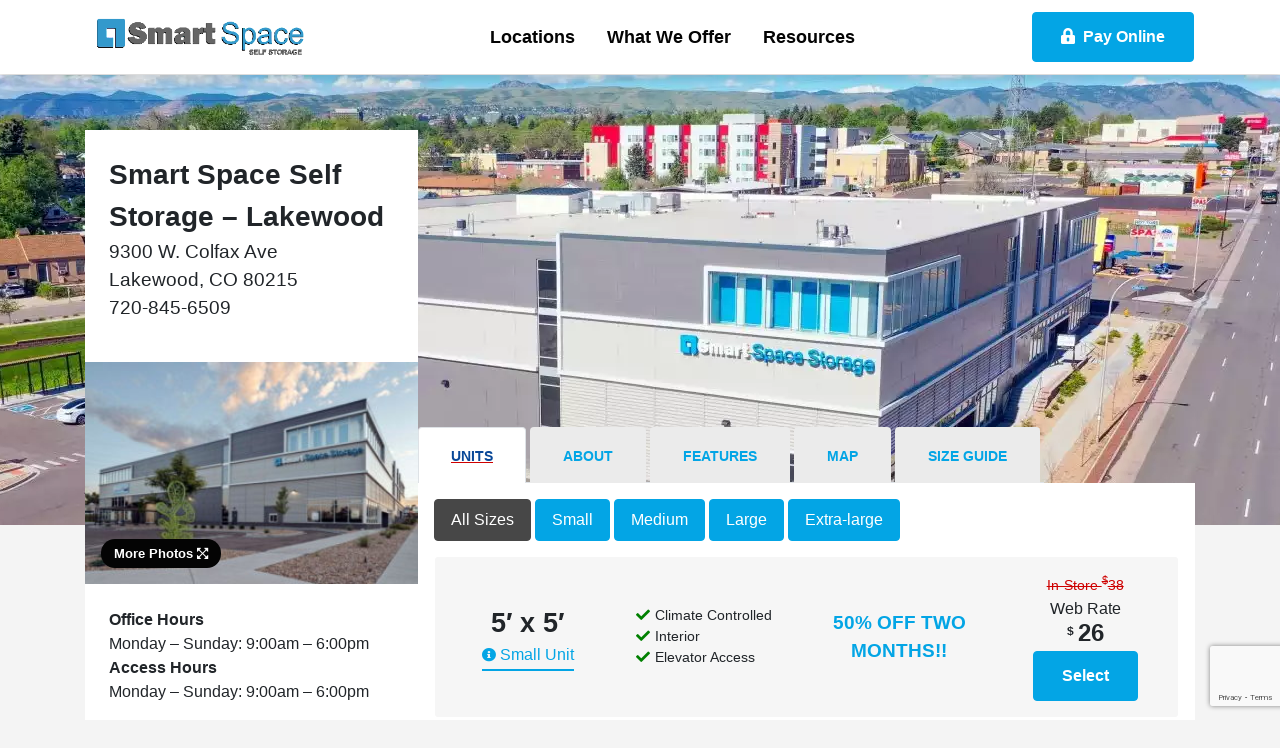

--- FILE ---
content_type: text/html; charset=UTF-8
request_url: https://www.advantagestorage.net/storage-locations/co/lakewood/9300-w-colfax-ave/
body_size: 23493
content:
<!DOCTYPE html>
<html lang="en-US" >
<head>
    <meta charset="utf-8">
    <meta name="viewport" content="width=device-width, initial-scale=1, shrink-to-fit=no">

    <!-- Creates a JS variable to use JS for targeting the theme directory -->
    <script>var theme_directory = 'https://www.advantagestorage.net/wp-content/themes/advantage-storage';
        var dataLayer = [];</script>
    <script>
                    (function(w,d,s,l,i){w[l]=w[l]||[];w[l].push({'gtm.start':
                    new Date().getTime(),event:'gtm.js'});var f=d.getElementsByTagName(s)[0],
                    j=d.createElement(s),dl=l!='dataLayer'?'&l='+l:'';j.async=true;j.src=
                    'https://www.googletagmanager.com/gtm.js?id='+i+dl;f.parentNode.insertBefore(j,f);
                    })(window,document,'script','dataLayer','GTM-5QZQT6N');
                </script><meta name='robots' content='index, follow, max-image-preview:large, max-snippet:-1, max-video-preview:-1' />

            <script data-no-defer="1" data-ezscrex="false" data-cfasync="false" data-pagespeed-no-defer data-cookieconsent="ignore">
                var ctPublicFunctions = {"_ajax_nonce":"c5c42b6bee","_rest_nonce":"2d8e97181c","_ajax_url":"\/wp-admin\/admin-ajax.php","_rest_url":"https:\/\/www.advantagestorage.net\/wp-json\/","data__cookies_type":"none","data__ajax_type":"rest","data__bot_detector_enabled":"1","data__frontend_data_log_enabled":1,"cookiePrefix":"","wprocket_detected":true,"host_url":"www.advantagestorage.net","text__ee_click_to_select":"Click to select the whole data","text__ee_original_email":"The complete one is","text__ee_got_it":"Got it","text__ee_blocked":"Blocked","text__ee_cannot_connect":"Cannot connect","text__ee_cannot_decode":"Can not decode email. Unknown reason","text__ee_email_decoder":"CleanTalk email decoder","text__ee_wait_for_decoding":"The magic is on the way!","text__ee_decoding_process":"Please wait a few seconds while we decode the contact data."}
            </script>
        
            <script data-no-defer="1" data-ezscrex="false" data-cfasync="false" data-pagespeed-no-defer data-cookieconsent="ignore">
                var ctPublic = {"_ajax_nonce":"c5c42b6bee","settings__forms__check_internal":"0","settings__forms__check_external":"0","settings__forms__force_protection":"0","settings__forms__search_test":"1","settings__forms__wc_add_to_cart":"0","settings__data__bot_detector_enabled":"1","settings__sfw__anti_crawler":0,"blog_home":"https:\/\/www.advantagestorage.net\/","pixel__setting":"3","pixel__enabled":true,"pixel__url":null,"data__email_check_before_post":"1","data__email_check_exist_post":"1","data__cookies_type":"none","data__key_is_ok":true,"data__visible_fields_required":true,"wl_brandname":"Anti-Spam by CleanTalk","wl_brandname_short":"CleanTalk","ct_checkjs_key":"b4b384aaae014825995f5aea3af5cb13e87516d6bc42dc176ff0912a81d018e3","emailEncoderPassKey":"88adb3ecb052a729cb2e792ccf340636","bot_detector_forms_excluded":"W10=","advancedCacheExists":true,"varnishCacheExists":false,"wc_ajax_add_to_cart":false}
            </script>
        
	<!-- This site is optimized with the Yoast SEO plugin v26.8 - https://yoast.com/product/yoast-seo-wordpress/ -->
	<title>Self Storage Units in Lakewood, CO, at 9300 W. Colfax Ave | Smart Space Self Storage</title>
	<meta name="description" content="Discover climate-controlled and business storage units in Lakewood, CO, near Denver and Wheat Ridge. Rent online with Advantage Storage today!" />
	<link rel="canonical" href="https://www.advantagestorage.net/storage-locations/co/lakewood/9300-w-colfax-ave/" />
	<meta property="og:locale" content="en_US" />
	<meta property="og:type" content="article" />
	<meta property="og:title" content="Self Storage Units in Lakewood, CO, at 9300 W. Colfax Ave | Smart Space Self Storage" />
	<meta property="og:description" content="Discover climate-controlled and business storage units in Lakewood, CO, near Denver and Wheat Ridge. Rent online with Advantage Storage today!" />
	<meta property="og:url" content="https://www.advantagestorage.net/storage-locations/co/lakewood/9300-w-colfax-ave/" />
	<meta property="og:site_name" content="Advantage Storage" />
	<meta property="article:modified_time" content="2025-09-24T20:53:16+00:00" />
	<meta name="twitter:card" content="summary_large_image" />
	<meta name="twitter:label1" content="Est. reading time" />
	<meta name="twitter:data1" content="8 minutes" />
	<script type="application/ld+json" class="yoast-schema-graph">{"@context":"https://schema.org","@graph":[{"@type":["WebPage","FAQPage"],"@id":"https://www.advantagestorage.net/storage-locations/co/lakewood/9300-w-colfax-ave/","url":"https://www.advantagestorage.net/storage-locations/co/lakewood/9300-w-colfax-ave/","name":"Self Storage Units in Lakewood, CO, at 9300 W. Colfax Ave | Smart Space Self Storage","isPartOf":{"@id":"https://www.advantagestorage.net/#website"},"datePublished":"2024-09-17T00:47:15+00:00","dateModified":"2025-09-24T20:53:16+00:00","description":"Discover climate-controlled and business storage units in Lakewood, CO, near Denver and Wheat Ridge. Rent online with Advantage Storage today!","breadcrumb":{"@id":"https://www.advantagestorage.net/storage-locations/co/lakewood/9300-w-colfax-ave/#breadcrumb"},"mainEntity":[{"@id":"https://www.advantagestorage.net/storage-locations/co/lakewood/9300-w-colfax-ave/#faq-question-1675273943214"},{"@id":"https://www.advantagestorage.net/storage-locations/co/lakewood/9300-w-colfax-ave/#faq-question-1675273961974"},{"@id":"https://www.advantagestorage.net/storage-locations/co/lakewood/9300-w-colfax-ave/#faq-question-1675273974883"}],"inLanguage":"en-US","potentialAction":[{"@type":"ReadAction","target":["https://www.advantagestorage.net/storage-locations/co/lakewood/9300-w-colfax-ave/"]}]},{"@type":"BreadcrumbList","@id":"https://www.advantagestorage.net/storage-locations/co/lakewood/9300-w-colfax-ave/#breadcrumb","itemListElement":[{"@type":"ListItem","position":1,"name":"Home","item":"https://www.advantagestorage.net/"},{"@type":"ListItem","position":2,"name":"Storage Locations","item":"https://www.advantagestorage.net/storage-locations/"},{"@type":"ListItem","position":3,"name":"CO","item":"https://www.advantagestorage.net/storage-locations/co/"},{"@type":"ListItem","position":4,"name":"Lakewood","item":"https://www.advantagestorage.net/storage-locations/co/lakewood/"},{"@type":"ListItem","position":5,"name":"Smart Space Self Storage &#8211; Lakewood"}]},{"@type":"WebSite","@id":"https://www.advantagestorage.net/#website","url":"https://www.advantagestorage.net/","name":"Advantage Storage","description":"","publisher":{"@id":"https://www.advantagestorage.net/#organization"},"potentialAction":[{"@type":"SearchAction","target":{"@type":"EntryPoint","urlTemplate":"https://www.advantagestorage.net/?s={search_term_string}"},"query-input":{"@type":"PropertyValueSpecification","valueRequired":true,"valueName":"search_term_string"}}],"inLanguage":"en-US"},{"@context":"https://schema.org","@type":"SelfStorage","name":"Smart Space Self Storage - Lakewood","image":"https://www.advantagestorage.net/wp-content/uploads/2020/05/Lakewood_Hero_1400x450.webp","url":"https://www.advantagestorage.net/storage-locations/co/lakewood/9300-w-colfax-ave/","description":"Discover climate-controlled and business storage units in Lakewood, CO, near Denver and Wheat Ridge. Rent online with Advantage Storage today!","logo":false,"telephone":"720-845-6509","priceRange":"$38-$504","openingHours":[],"paymentAccepted":"Cash, Credit Card","address":{"@type":"PostalAddress","streetAddress":"9300 W. Colfax Ave","addressLocality":"Lakewood","addressRegion":"CO","postalCode":"80215","addressCountry":"US"},"geo":{"@type":"GeoCoordinates","latitude":"39.739834","longitude":"-105.101844"},"amenityFeature":[{"@type":"LocationFeatureSpecification","name":"Climate Controlled"},{"@type":"LocationFeatureSpecification","name":"Locks Available"},{"@type":"LocationFeatureSpecification","name":"Mobile App Gate Access"},{"@type":"LocationFeatureSpecification","name":"Month-to-Month"},{"@type":"LocationFeatureSpecification","name":"Moving and Packing Supplies Available"},{"@type":"LocationFeatureSpecification","name":"Office Suite / Warehouse"},{"@type":"LocationFeatureSpecification","name":"On-Site Surveillance Cameras"}],"hasOfferCatalog":{"@type":"OfferCatalog","name":"Self Storage Units","itemListElement":[{"@type":"Product","name":"5x5 - Small","image":null,"offers":{"@type":"Offer","price":13,"priceCurrency":"USD","availability":"https://schema.org/InStock"}},{"@type":"Product","name":"5x5 - Small","image":null,"offers":{"@type":"Offer","price":31,"priceCurrency":"USD","availability":"https://schema.org/InStock"}},{"@type":"Product","name":"5x7 - Small","image":null,"offers":{"@type":"Offer","price":19,"priceCurrency":"USD","availability":"https://schema.org/InStock"}},{"@type":"Product","name":"5x10 - Small","image":null,"offers":{"@type":"Offer","price":24.5,"priceCurrency":"USD","availability":"https://schema.org/InStock"}},{"@type":"Product","name":"5x10 - Small","image":null,"offers":{"@type":"Offer","price":56,"priceCurrency":"USD","availability":"https://schema.org/InStock"}},{"@type":"Product","name":"7x10 - Medium","image":null,"offers":{"@type":"Offer","price":31,"priceCurrency":"USD","availability":"https://schema.org/InStock"}},{"@type":"Product","name":"10x10 - Medium","image":null,"offers":{"@type":"Offer","price":39,"priceCurrency":"USD","availability":"https://schema.org/InStock"}},{"@type":"Product","name":"10x10 - Medium","image":null,"offers":{"@type":"Offer","price":41.5,"priceCurrency":"USD","availability":"https://schema.org/InStock"}},{"@type":"Product","name":"10x15 - Medium","image":null,"offers":{"@type":"Offer","price":49.5,"priceCurrency":"USD","availability":"https://schema.org/InStock"}},{"@type":"Product","name":"15x10 - Medium","image":null,"offers":{"@type":"Offer","price":99,"priceCurrency":"USD","availability":"https://schema.org/InStock"}},{"@type":"Product","name":"10x20 - Medium","image":null,"offers":{"@type":"Offer","price":61,"priceCurrency":"USD","availability":"https://schema.org/InStock"}},{"@type":"Product","name":"10x25 - Large","image":null,"offers":{"@type":"Offer","price":278,"priceCurrency":"USD","availability":"https://schema.org/InStock"}},{"@type":"Product","name":"10x30 - Large","image":null,"offers":{"@type":"Offer","price":143,"priceCurrency":"USD","availability":"https://schema.org/InStock"}},{"@type":"Product","name":"10x30 - Large","image":null,"offers":{"@type":"Offer","price":152.5,"priceCurrency":"USD","availability":"https://schema.org/InStock"}},{"@type":"Product","name":"20x20 - Extra Large","image":null,"offers":{"@type":"Offer","price":388,"priceCurrency":"USD","availability":"https://schema.org/InStock"}},{"@type":"Product","name":"0x0 - ","image":null,"offers":{"@type":"Offer","price":2831.83,"priceCurrency":"USD","availability":"https://schema.org/OutOfStock"}},{"@type":"Product","name":"7x7 - Small","image":null,"offers":{"@type":"Offer","price":44,"priceCurrency":"USD","availability":"https://schema.org/OutOfStock"}},{"@type":"Product","name":"8x10 - Medium","image":null,"offers":{"@type":"Offer","price":77,"priceCurrency":"USD","availability":"https://schema.org/OutOfStock"}},{"@type":"Product","name":"10x20 - Medium","image":null,"offers":{"@type":"Offer","price":194,"priceCurrency":"USD","availability":"https://schema.org/OutOfStock"}},{"@type":"Product","name":"15x20 - Large","image":null,"offers":{"@type":"Offer","price":286,"priceCurrency":"USD","availability":"https://schema.org/OutOfStock"}}]}},{"@type":"Question","@id":"https://www.advantagestorage.net/storage-locations/co/lakewood/9300-w-colfax-ave/#faq-question-1675273943214","position":1,"url":"https://www.advantagestorage.net/storage-locations/co/lakewood/9300-w-colfax-ave/#faq-question-1675273943214","name":"Is the Lakewood facility a U-Haul Neighborhood Dealer?","answerCount":1,"acceptedAnswer":{"@type":"Answer","text":"Yes. This location is an authorized U-Haul Neighborhood Dealer, so you can reserve a truck or trailer directly through our office when planning your move.","inLanguage":"en-US"},"inLanguage":"en-US"},{"@type":"Question","@id":"https://www.advantagestorage.net/storage-locations/co/lakewood/9300-w-colfax-ave/#faq-question-1675273961974","position":2,"url":"https://www.advantagestorage.net/storage-locations/co/lakewood/9300-w-colfax-ave/#faq-question-1675273961974","name":"Can I access my storage unit outside of regular business hours?","answerCount":1,"acceptedAnswer":{"@type":"Answer","text":"Yes, tenants can access their units after hours using mobile app gate entry. This feature adds convenience for busy schedules and weekend visits.","inLanguage":"en-US"},"inLanguage":"en-US"},{"@type":"Question","@id":"https://www.advantagestorage.net/storage-locations/co/lakewood/9300-w-colfax-ave/#faq-question-1675273974883","position":3,"url":"https://www.advantagestorage.net/storage-locations/co/lakewood/9300-w-colfax-ave/#faq-question-1675273974883","name":"Does the Lakewood location offer carts or dollies to help with move-in?","answerCount":1,"acceptedAnswer":{"@type":"Answer","text":"Yes, carts and dollies are available on-site to help transport heavier items to and from your unit during move-in or while reorganizing.","inLanguage":"en-US"},"inLanguage":"en-US"}]}</script>
	<!-- / Yoast SEO plugin. -->


<link rel='dns-prefetch' href='//fd.cleantalk.org' />
<link rel='dns-prefetch' href='//maps.googleapis.com' />
<link rel='dns-prefetch' href='//cdn.jsdelivr.net' />
<link rel='dns-prefetch' href='//www.google.com' />
<link href='https://fonts.gstatic.com' crossorigin rel='preconnect' />
<link rel="alternate" title="oEmbed (JSON)" type="application/json+oembed" href="https://www.advantagestorage.net/wp-json/oembed/1.0/embed?url=https%3A%2F%2Fwww.advantagestorage.net%2Fstorage-locations%2Fco%2Flakewood%2F9300-w-colfax-ave%2F" />
<link rel="alternate" title="oEmbed (XML)" type="text/xml+oembed" href="https://www.advantagestorage.net/wp-json/oembed/1.0/embed?url=https%3A%2F%2Fwww.advantagestorage.net%2Fstorage-locations%2Fco%2Flakewood%2F9300-w-colfax-ave%2F&#038;format=xml" />
<style id='wp-img-auto-sizes-contain-inline-css' type='text/css'>
img:is([sizes=auto i],[sizes^="auto," i]){contain-intrinsic-size:3000px 1500px}
/*# sourceURL=wp-img-auto-sizes-contain-inline-css */
</style>
<style id='wp-emoji-styles-inline-css' type='text/css'>

	img.wp-smiley, img.emoji {
		display: inline !important;
		border: none !important;
		box-shadow: none !important;
		height: 1em !important;
		width: 1em !important;
		margin: 0 0.07em !important;
		vertical-align: -0.1em !important;
		background: none !important;
		padding: 0 !important;
	}
/*# sourceURL=wp-emoji-styles-inline-css */
</style>
<link rel='stylesheet' id='wp-block-library-css' href='https://www.advantagestorage.net/wp-includes/css/dist/block-library/style.min.css?ver=6.9' type='text/css' media='all' />
<style id='classic-theme-styles-inline-css' type='text/css'>
/*! This file is auto-generated */
.wp-block-button__link{color:#fff;background-color:#32373c;border-radius:9999px;box-shadow:none;text-decoration:none;padding:calc(.667em + 2px) calc(1.333em + 2px);font-size:1.125em}.wp-block-file__button{background:#32373c;color:#fff;text-decoration:none}
/*# sourceURL=/wp-includes/css/classic-themes.min.css */
</style>
<style id='se-facility-unit-table-style-inline-css' type='text/css'>
.unit-item .unit__promotions,.unit-item .unit__urgency{color:#c00;display:inline-block;font-weight:600}.units-table-row{padding-bottom:1rem}.units-table-row *{box-sizing:border-box}@media screen and (min-width:768px){.units-table-row .unit-item{flex:0 0 100%}}.units-table-row .unit-item .unit__price{line-height:1.1;text-align:center;width:100%}.units-table-row .unit-item .unit-price__non-web,.units-table-row .unit-item .unit-price__web{display:block}.units-table-row .unit-item .unit-price__non-web{color:#58585a;font-size:.9rem;margin-bottom:.5rem;text-decoration:line-through}.units-table-row .unit-row{border:4px;display:flex;flex-wrap:wrap}@media screen and (min-width:768px){.units-table-row .unit-row{border-bottom:1px solid #e4e4e4;padding-bottom:.5rem;padding-top:0}}.units-table-row .unit-row__header{align-items:center;padding-left:15px;padding-right:15px;position:relative;text-align:center;width:100%}@media screen and (min-width:768px){.units-table-row .unit-row__header{display:flex;flex:0 0 16.6666667%;flex-wrap:wrap;justify-content:center;max-width:16.6666667%}}@media screen and (max-width:767px){.units-table-row .unit-row__header .unit__header{background-color:#f4f4f4;display:flex;justify-content:center;margin-bottom:.5rem;padding:.5rem}}.units-table-row .unit-row__header .unit__img-wrapper{align-items:center;display:flex;justify-content:center;margin-right:.3rem;max-width:75px;overflow:hidden}@media screen and (min-width:768px){.units-table-row .unit-row__header .unit__img-wrapper{margin:0 auto;max-width:100px;width:100%}}.units-table-row .unit-row__header .unit__img-wrapper img{flex-shrink:0;height:auto;max-width:100%}.units-table-row .unit-row__header .unit__size-title{font-size:1rem;margin-top:.5rem}.units-table-row .unit-row__header .unit__tooltip{font-size:.85rem;text-transform:capitalize}.units-table-row .unit-row__features{align-items:center;display:flex;justify-content:center;padding-left:15px;padding-right:15px;position:relative;width:100%}@media screen and (min-width:768px){.units-table-row .unit-row__features{flex:0 0 33.33333333%;justify-content:flex-start}}@media screen and (min-width:1200px){.units-table-row .unit-row__features{padding-left:0;padding-right:0}}.units-table-row .unit-row__features .unit__features ul{list-style:none;margin-bottom:.5rem;padding-left:0}@media screen and (min-width:768px){.units-table-row .unit-row__features .unit__features ul{margin-bottom:0}}@media screen and (min-width:992px){.units-table-row .unit-row__features .unit__features ul{font-size:.9rem}}.units-table-row .unit-row__promotions{align-items:center;display:flex;flex-direction:column;flex-wrap:wrap;justify-content:center;margin-bottom:.5rem;padding-left:15px;padding-right:15px;position:relative;width:100%}@media screen and (min-width:768px){.units-table-row .unit-row__promotions{align-items:flex-start;flex:0 0 25%;margin-bottom:0;max-width:25%}}@media screen and (min-width:992px)and (max-width:1200px){.units-table-row .unit-row__promotions{padding-left:0;padding-right:0}}.units-table-row .unit-row__action{align-items:center;display:flex;flex-direction:column;justify-content:center;position:relative;width:100%}@media screen and (min-width:768px){.units-table-row .unit-row__action{flex:0 0 25%}}@media screen and (min-width:992px)and (max-width:1200px){.units-table-row .unit-row__action{padding-left:0;padding-right:0}}.units-table-grid,.units-table-row{display:flex;flex-wrap:wrap}.units-table-grid .unit-item,.units-table-row .unit-item{flex:0 0 100%;max-width:100%}.units-table-grid .unit-item .price-bold,.units-table-row .unit-item .price-bold{font-size:1.4rem;font-weight:600}.units-table-grid .unit-item .unit-grid__header .unit__size-title,.units-table-grid .unit-item .unit-row__header .unit__size-title,.units-table-row .unit-item .unit-grid__header .unit__size-title,.units-table-row .unit-item .unit-row__header .unit__size-title{display:block;font-weight:600;line-height:1;margin-bottom:0}.units-table-grid{display:grid;gap:1rem;grid-template-columns:1fr 1fr 1fr}.units-table-grid .unit-item{position:relative;width:100%}@media screen and (min-width:1500px){.units-table-grid .unit-item{position:relative;width:100%}}.units-table-grid .unit-grid{word-wrap:break-word;background-clip:border-box;background-color:#fff;border:1px solid rgba(33,37,41,.125);border-radius:0;display:flex;flex:1;flex-direction:column;height:100%;margin-bottom:1rem;min-width:0;position:relative}.units-table-grid .unit-grid__body{display:flex;flex:1 1 auto;flex-direction:column;min-height:1px;padding:1.25rem}.units-table-grid .unit-grid__header{align-items:center;background-color:#f4f4f4;border-bottom:1px solid #e3e3e3;display:flex;padding:.5rem}.units-table-grid .unit-grid__header .unit__size-title{font-size:1.725rem}.units-table-grid .unit-grid__header .unit__tooltip{font-size:.9rem;text-transform:capitalize}.units-table-grid .unit-grid__features .unit__features ul{display:inline;list-style:none;padding:0}.units-table-grid .unit-grid__features .unit__features ul li{display:inline}.units-table-grid .unit-grid__features .unit__features ul li:after{content:", "}.units-table-grid .unit-grid__features .unit__features ul li .fa-check:before,.units-table-grid .unit-grid__features .unit__features ul li:last-child:after{content:""}.unit__price--condensed{display:block;margin-bottom:.5rem}

/*# sourceURL=https://www.advantagestorage.net/wp-content/plugins/storage-essentials/src/Admin/js/build/gutenberg/blocks/facilityunittable/style-index.css */
</style>
<style id='se-geo-search-style-inline-css' type='text/css'>
.searchForm{align-items:center;display:flex;justify-content:flex-start}.searchBtn{margin-left:0;margin-top:12px}

/*# sourceURL=https://www.advantagestorage.net/wp-content/plugins/storage-essentials/src/Admin/js/build/gutenberg/blocks/geosearch/style-index.css */
</style>
<style id='se-market-table-style-inline-css' type='text/css'>
.market-card{word-wrap:break-word;background-clip:border-box;background-color:#fff;border:0;border-radius:0;display:flex;flex:1;flex-direction:column;margin-bottom:2rem;min-width:0;position:relative;transition:all .3s}.market-card .market-card-info{align-items:start}.market-card .market-card-body{background-color:#fff;display:flex;flex-direction:column;justify-content:space-between}.market-card .market-card-title{font-weight:600;margin-bottom:0}.market-card .market-card-info{align-items:flex-start;display:flex;margin-bottom:.5rem}.market-card .card-market-loc-pin{display:block;font-size:2rem;position:relative;z-index:2}.market-card .card-img-wrapper{overflow:hidden}.market-card .card-img-wrapper img{border-radius:0;flex-shrink:0;transition:transform .5s;width:100%}.facility-item{font-size:1rem;line-height:1.3}.facility-item p{color:#58585a;font-size:.9rem}.facility-count{display:flex}.map-info-window .info-window-title{font-size:1rem}.map-info-window btn-infowin{margin-bottom:.5rem}

/*# sourceURL=https://www.advantagestorage.net/wp-content/plugins/storage-essentials/src/Admin/js/build/gutenberg/blocks/markettable/style-index.css */
</style>
<style id='se-feature-filter-style-inline-css' type='text/css'>


/*# sourceURL=https://www.advantagestorage.net/wp-content/plugins/storage-essentials/src/Admin/js/build/gutenberg/blocks/featurefilter/style-index.css */
</style>
<style id='se-market-context-style-inline-css' type='text/css'>
.context-wrapper{padding:20px}

/*# sourceURL=https://www.advantagestorage.net/wp-content/plugins/storage-essentials/src/Admin/js/build/gutenberg/blocks/marketcontext/style-index.css */
</style>
<style id='se-market-map-style-inline-css' type='text/css'>
.mini-map-box{background-color:#aaa;border:1px solid #000;height:200px;width:400px}.full-map-box{background-color:#aaa;border:1px solid #000;height:400px;width:100%}#marketMapAlt,#marketMapAltClustered{background-color:#fff;border:1px solid #000;border-radius:4px;height:400px;width:100%}#marketMap,#marketMapClustered{background-color:#fff;height:0;height:325px;position:fixed;top:100%;width:100vw;width:100%;z-index:9999}#marketMap.tall{border:1px solid #000;border-radius:4px;height:100vh}

/*# sourceURL=https://www.advantagestorage.net/wp-content/plugins/storage-essentials/src/Admin/js/build/gutenberg/blocks/marketmap/style-index.css */
</style>
<style id='se-facility-hours-style-inline-css' type='text/css'>
.facility-hours .hours-tab{background-color:#fff;padding:1rem 1rem 0}.facility-hours #hourTabs{border-bottom:1px solid #dee2e6;display:flex;flex-wrap:wrap}.facility-hours #hourTabs,.hours-list{list-style:none;margin-bottom:0;padding-left:0}.hours-list>li{border-bottom:1px solid #e4e4e4;display:flex;justify-content:space-between;padding:.4rem 0}.hours-list>li.selected{font-weight:600}.hours-list>li.open-notice{display:block;text-align:center}

/*# sourceURL=https://www.advantagestorage.net/wp-content/plugins/storage-essentials/src/Admin/js/build/gutenberg/blocks/facilityhours/style-index.css */
</style>
<style id='se-market-mobile-controls-style-inline-css' type='text/css'>


/*# sourceURL=https://www.advantagestorage.net/wp-content/plugins/storage-essentials/src/Admin/js/build/gutenberg/blocks/marketmobilecontrols/style-index.css */
</style>
<style id='global-styles-inline-css' type='text/css'>
:root{--wp--preset--aspect-ratio--square: 1;--wp--preset--aspect-ratio--4-3: 4/3;--wp--preset--aspect-ratio--3-4: 3/4;--wp--preset--aspect-ratio--3-2: 3/2;--wp--preset--aspect-ratio--2-3: 2/3;--wp--preset--aspect-ratio--16-9: 16/9;--wp--preset--aspect-ratio--9-16: 9/16;--wp--preset--color--black: #000000;--wp--preset--color--cyan-bluish-gray: #abb8c3;--wp--preset--color--white: #ffffff;--wp--preset--color--pale-pink: #f78da7;--wp--preset--color--vivid-red: #cf2e2e;--wp--preset--color--luminous-vivid-orange: #ff6900;--wp--preset--color--luminous-vivid-amber: #fcb900;--wp--preset--color--light-green-cyan: #7bdcb5;--wp--preset--color--vivid-green-cyan: #00d084;--wp--preset--color--pale-cyan-blue: #8ed1fc;--wp--preset--color--vivid-cyan-blue: #0693e3;--wp--preset--color--vivid-purple: #9b51e0;--wp--preset--gradient--vivid-cyan-blue-to-vivid-purple: linear-gradient(135deg,rgb(6,147,227) 0%,rgb(155,81,224) 100%);--wp--preset--gradient--light-green-cyan-to-vivid-green-cyan: linear-gradient(135deg,rgb(122,220,180) 0%,rgb(0,208,130) 100%);--wp--preset--gradient--luminous-vivid-amber-to-luminous-vivid-orange: linear-gradient(135deg,rgb(252,185,0) 0%,rgb(255,105,0) 100%);--wp--preset--gradient--luminous-vivid-orange-to-vivid-red: linear-gradient(135deg,rgb(255,105,0) 0%,rgb(207,46,46) 100%);--wp--preset--gradient--very-light-gray-to-cyan-bluish-gray: linear-gradient(135deg,rgb(238,238,238) 0%,rgb(169,184,195) 100%);--wp--preset--gradient--cool-to-warm-spectrum: linear-gradient(135deg,rgb(74,234,220) 0%,rgb(151,120,209) 20%,rgb(207,42,186) 40%,rgb(238,44,130) 60%,rgb(251,105,98) 80%,rgb(254,248,76) 100%);--wp--preset--gradient--blush-light-purple: linear-gradient(135deg,rgb(255,206,236) 0%,rgb(152,150,240) 100%);--wp--preset--gradient--blush-bordeaux: linear-gradient(135deg,rgb(254,205,165) 0%,rgb(254,45,45) 50%,rgb(107,0,62) 100%);--wp--preset--gradient--luminous-dusk: linear-gradient(135deg,rgb(255,203,112) 0%,rgb(199,81,192) 50%,rgb(65,88,208) 100%);--wp--preset--gradient--pale-ocean: linear-gradient(135deg,rgb(255,245,203) 0%,rgb(182,227,212) 50%,rgb(51,167,181) 100%);--wp--preset--gradient--electric-grass: linear-gradient(135deg,rgb(202,248,128) 0%,rgb(113,206,126) 100%);--wp--preset--gradient--midnight: linear-gradient(135deg,rgb(2,3,129) 0%,rgb(40,116,252) 100%);--wp--preset--font-size--small: 13px;--wp--preset--font-size--medium: 20px;--wp--preset--font-size--large: 36px;--wp--preset--font-size--x-large: 42px;--wp--preset--spacing--20: 0.44rem;--wp--preset--spacing--30: 0.67rem;--wp--preset--spacing--40: 1rem;--wp--preset--spacing--50: 1.5rem;--wp--preset--spacing--60: 2.25rem;--wp--preset--spacing--70: 3.38rem;--wp--preset--spacing--80: 5.06rem;--wp--preset--shadow--natural: 6px 6px 9px rgba(0, 0, 0, 0.2);--wp--preset--shadow--deep: 12px 12px 50px rgba(0, 0, 0, 0.4);--wp--preset--shadow--sharp: 6px 6px 0px rgba(0, 0, 0, 0.2);--wp--preset--shadow--outlined: 6px 6px 0px -3px rgb(255, 255, 255), 6px 6px rgb(0, 0, 0);--wp--preset--shadow--crisp: 6px 6px 0px rgb(0, 0, 0);}:where(.is-layout-flex){gap: 0.5em;}:where(.is-layout-grid){gap: 0.5em;}body .is-layout-flex{display: flex;}.is-layout-flex{flex-wrap: wrap;align-items: center;}.is-layout-flex > :is(*, div){margin: 0;}body .is-layout-grid{display: grid;}.is-layout-grid > :is(*, div){margin: 0;}:where(.wp-block-columns.is-layout-flex){gap: 2em;}:where(.wp-block-columns.is-layout-grid){gap: 2em;}:where(.wp-block-post-template.is-layout-flex){gap: 1.25em;}:where(.wp-block-post-template.is-layout-grid){gap: 1.25em;}.has-black-color{color: var(--wp--preset--color--black) !important;}.has-cyan-bluish-gray-color{color: var(--wp--preset--color--cyan-bluish-gray) !important;}.has-white-color{color: var(--wp--preset--color--white) !important;}.has-pale-pink-color{color: var(--wp--preset--color--pale-pink) !important;}.has-vivid-red-color{color: var(--wp--preset--color--vivid-red) !important;}.has-luminous-vivid-orange-color{color: var(--wp--preset--color--luminous-vivid-orange) !important;}.has-luminous-vivid-amber-color{color: var(--wp--preset--color--luminous-vivid-amber) !important;}.has-light-green-cyan-color{color: var(--wp--preset--color--light-green-cyan) !important;}.has-vivid-green-cyan-color{color: var(--wp--preset--color--vivid-green-cyan) !important;}.has-pale-cyan-blue-color{color: var(--wp--preset--color--pale-cyan-blue) !important;}.has-vivid-cyan-blue-color{color: var(--wp--preset--color--vivid-cyan-blue) !important;}.has-vivid-purple-color{color: var(--wp--preset--color--vivid-purple) !important;}.has-black-background-color{background-color: var(--wp--preset--color--black) !important;}.has-cyan-bluish-gray-background-color{background-color: var(--wp--preset--color--cyan-bluish-gray) !important;}.has-white-background-color{background-color: var(--wp--preset--color--white) !important;}.has-pale-pink-background-color{background-color: var(--wp--preset--color--pale-pink) !important;}.has-vivid-red-background-color{background-color: var(--wp--preset--color--vivid-red) !important;}.has-luminous-vivid-orange-background-color{background-color: var(--wp--preset--color--luminous-vivid-orange) !important;}.has-luminous-vivid-amber-background-color{background-color: var(--wp--preset--color--luminous-vivid-amber) !important;}.has-light-green-cyan-background-color{background-color: var(--wp--preset--color--light-green-cyan) !important;}.has-vivid-green-cyan-background-color{background-color: var(--wp--preset--color--vivid-green-cyan) !important;}.has-pale-cyan-blue-background-color{background-color: var(--wp--preset--color--pale-cyan-blue) !important;}.has-vivid-cyan-blue-background-color{background-color: var(--wp--preset--color--vivid-cyan-blue) !important;}.has-vivid-purple-background-color{background-color: var(--wp--preset--color--vivid-purple) !important;}.has-black-border-color{border-color: var(--wp--preset--color--black) !important;}.has-cyan-bluish-gray-border-color{border-color: var(--wp--preset--color--cyan-bluish-gray) !important;}.has-white-border-color{border-color: var(--wp--preset--color--white) !important;}.has-pale-pink-border-color{border-color: var(--wp--preset--color--pale-pink) !important;}.has-vivid-red-border-color{border-color: var(--wp--preset--color--vivid-red) !important;}.has-luminous-vivid-orange-border-color{border-color: var(--wp--preset--color--luminous-vivid-orange) !important;}.has-luminous-vivid-amber-border-color{border-color: var(--wp--preset--color--luminous-vivid-amber) !important;}.has-light-green-cyan-border-color{border-color: var(--wp--preset--color--light-green-cyan) !important;}.has-vivid-green-cyan-border-color{border-color: var(--wp--preset--color--vivid-green-cyan) !important;}.has-pale-cyan-blue-border-color{border-color: var(--wp--preset--color--pale-cyan-blue) !important;}.has-vivid-cyan-blue-border-color{border-color: var(--wp--preset--color--vivid-cyan-blue) !important;}.has-vivid-purple-border-color{border-color: var(--wp--preset--color--vivid-purple) !important;}.has-vivid-cyan-blue-to-vivid-purple-gradient-background{background: var(--wp--preset--gradient--vivid-cyan-blue-to-vivid-purple) !important;}.has-light-green-cyan-to-vivid-green-cyan-gradient-background{background: var(--wp--preset--gradient--light-green-cyan-to-vivid-green-cyan) !important;}.has-luminous-vivid-amber-to-luminous-vivid-orange-gradient-background{background: var(--wp--preset--gradient--luminous-vivid-amber-to-luminous-vivid-orange) !important;}.has-luminous-vivid-orange-to-vivid-red-gradient-background{background: var(--wp--preset--gradient--luminous-vivid-orange-to-vivid-red) !important;}.has-very-light-gray-to-cyan-bluish-gray-gradient-background{background: var(--wp--preset--gradient--very-light-gray-to-cyan-bluish-gray) !important;}.has-cool-to-warm-spectrum-gradient-background{background: var(--wp--preset--gradient--cool-to-warm-spectrum) !important;}.has-blush-light-purple-gradient-background{background: var(--wp--preset--gradient--blush-light-purple) !important;}.has-blush-bordeaux-gradient-background{background: var(--wp--preset--gradient--blush-bordeaux) !important;}.has-luminous-dusk-gradient-background{background: var(--wp--preset--gradient--luminous-dusk) !important;}.has-pale-ocean-gradient-background{background: var(--wp--preset--gradient--pale-ocean) !important;}.has-electric-grass-gradient-background{background: var(--wp--preset--gradient--electric-grass) !important;}.has-midnight-gradient-background{background: var(--wp--preset--gradient--midnight) !important;}.has-small-font-size{font-size: var(--wp--preset--font-size--small) !important;}.has-medium-font-size{font-size: var(--wp--preset--font-size--medium) !important;}.has-large-font-size{font-size: var(--wp--preset--font-size--large) !important;}.has-x-large-font-size{font-size: var(--wp--preset--font-size--x-large) !important;}
:where(.wp-block-post-template.is-layout-flex){gap: 1.25em;}:where(.wp-block-post-template.is-layout-grid){gap: 1.25em;}
:where(.wp-block-term-template.is-layout-flex){gap: 1.25em;}:where(.wp-block-term-template.is-layout-grid){gap: 1.25em;}
:where(.wp-block-columns.is-layout-flex){gap: 2em;}:where(.wp-block-columns.is-layout-grid){gap: 2em;}
:root :where(.wp-block-pullquote){font-size: 1.5em;line-height: 1.6;}
/*# sourceURL=global-styles-inline-css */
</style>
<link rel='stylesheet' id='cleantalk-public-css-css' href='https://www.advantagestorage.net/wp-content/plugins/cleantalk-spam-protect/css/cleantalk-public.min.css?ver=6.71.1_1769461858' type='text/css' media='all' />
<link rel='stylesheet' id='cleantalk-email-decoder-css-css' href='https://www.advantagestorage.net/wp-content/plugins/cleantalk-spam-protect/css/cleantalk-email-decoder.min.css?ver=6.71.1_1769461858' type='text/css' media='all' />
<link rel='stylesheet' id='storage-essentials-css' href='https://www.advantagestorage.net/wp-content/plugins/storage-essentials/src/Client/css/storage-essentials.css?ver=3.27.6' type='text/css' media='all' />
<style id='storage-essentials-inline-css' type='text/css'>
body.se-brand-186{}body.se-brand-186 .brand-primary{color:#03a5e5}body.se-brand-186 .brand-primary-text{color:#ffffff !important}body.se-brand-186 .brand-primary-border{border-color:#03a5e5 !important}body.se-brand-186 .brand-secondary{color:#ce0000}body.se-brand-186 .brand-secondary-text{color:#ffffff !important}body.se-brand-186 .brand-secondary-border{border-color:#ce0000 !important}body.se-brand-186 .bg-brand-primary{background-color:#03a5e5 !important}body.se-brand-186 .bg-brand-primary-dark{background-color:#0281b3 !important}body.se-brand-186 .bg-brand-primary-light{background-color:#1fbdfc !important}body.se-brand-186 .bg-brand-secondary{background-color:#ce0000 !important}body.se-brand-186 .bg-brand-secondary-dark{background-color:#9b0000 !important}body.se-brand-186 .bg-brand-secondary-light{background-color:#ff0202 !important}body.se-brand-186 a{color:#03a5e5}body.se-brand-186 a:hover,body.se-brand-186 a:focus,body.se-brand-186 a:active{color:#0281b3}body.se-brand-186 .text-primary-light{color:white !important}body.se-brand-186 .text-brand-primary{color:#212529 !important}body.se-brand-186 .text-brand-secondary{color:#212529 !important}body.se-brand-186 .blog-date{background-color:#03a5e5;color:#ffffff}body.se-brand-186 .btn-primary,body.se-brand-186 .gform_wrapper .gform_footer input[type="submit"]{background-color:#03a5e5;border-color:#03a5e5;color:#ffffff}body.se-brand-186 .btn-primary:hover,body.se-brand-186 .gform_wrapper .gform_footer input[type="submit"]:hover,body.se-brand-186 .btn-primary:focus,body.se-brand-186 .gform_wrapper .gform_footer input[type="submit"]:focus{color:#ffffff;background-color:#06b6fc}body.se-brand-186 .btn-primary:not(:disabled):not(.disabled):active,body.se-brand-186 .gform_wrapper .gform_footer input[type="submit"]:not(:disabled):not(.disabled):active,body.se-brand-186 .btn-primary:not(:disabled):not(.disabled):focus,body.se-brand-186 .gform_wrapper .gform_footer input[type="submit"]:not(:disabled):not(.disabled):focus,body.se-brand-186 .btn-primary:not(:disabled):not(.disabled):active:focus,body.se-brand-186 .gform_wrapper .gform_footer input[type="submit"]:not(:disabled):not(.disabled):active:focus{border-color:#03a5e5;box-shadow:0 0 0 0.2rem rgba(41, 179, 233, 0.5)}body.se-brand-186 .btn-primary:not(:disabled):not(.disabled).active,body.se-brand-186 .gform_wrapper .gform_footer input.active[type="submit"]:not(.disabled):not(:disabled),body.se-brand-186 .btn-primary:not(:disabled):not(.disabled):active,body.se-brand-186 .gform_wrapper .gform_footer input[type="submit"]:not(:disabled):not(.disabled):active{background-color:#03a5e5;border-color:#03a5e5;color:#ffffff}body.se-brand-186 .btn-primary-invert{background-color:#ffffff;border-color:#ffffff;color:#03a5e5}body.se-brand-186 .btn-primary-invert:hover,body.se-brand-186 .btn-primary-invert:focus{color:#ffffff;background-color:#03a5e5}body.se-brand-186 .btn-primary-invert:not(:disabled):not(.disabled):active,body.se-brand-186 .btn-primary-invert:not(:disabled):not(.disabled):focus,body.se-brand-186 .btn-primary-invert:not(:disabled):not(.disabled):active:focus{border-color:#ffffff;box-shadow:0 0 0 0.2rem rgba(217, 242, 251, 0.5)}body.se-brand-186 .btn-primary-invert:not(:disabled):not(.disabled).active,body.se-brand-186 .btn-primary-invert:not(:disabled):not(.disabled):active{background-color:#ffffff;border-color:#ffffff;color:#03a5e5}body.se-brand-186 .btn-secondary{background-color:#ce0000;border-color:#ce0000;color:#ffffff}body.se-brand-186 .btn-secondary:hover,body.se-brand-186 .btn-secondary:focus{color:#ffffff;background-color:#e80000}body.se-brand-186 .btn-secondary:not(:disabled):not(.disabled):active,body.se-brand-186 .btn-secondary:not(:disabled):not(.disabled):focus,body.se-brand-186 .btn-secondary:not(:disabled):not(.disabled):active:focus{border-color:#ce0000;box-shadow:0 0 0 0.2rem rgba(213, 38, 38, 0.5)}body.se-brand-186 .btn-secondary:not(:disabled):not(.disabled).active,body.se-brand-186 .btn-secondary:not(:disabled):not(.disabled):active{background-color:#ce0000;border-color:#ce0000;color:#ffffff}body.se-brand-186 .btn-secondary-invert{background-color:#ffffff;border-color:#ffffff;color:#ce0000}body.se-brand-186 .btn-secondary-invert:hover,body.se-brand-186 .btn-secondary-invert:focus{color:#ffffff;background-color:#ce0000}body.se-brand-186 .btn-secondary-invert:not(:disabled):not(.disabled):active,body.se-brand-186 .btn-secondary-invert:not(:disabled):not(.disabled):focus,body.se-brand-186 .btn-secondary-invert:not(:disabled):not(.disabled):active:focus{border-color:#ffffff;box-shadow:0 0 0 0.2rem rgba(248, 217, 217, 0.5)}body.se-brand-186 .btn-secondary-invert:not(:disabled):not(.disabled).active,body.se-brand-186 .btn-secondary-invert:not(:disabled):not(.disabled):active{background-color:#ffffff;border-color:#ffffff;color:#ce0000}body.se-brand-186 .btn-rent{background-color:#03a5e5;border-color:#03a5e5;color:#ffffff}body.se-brand-186 .btn-rent:hover,body.se-brand-186 .btn-rent:focus{color:#ffffff;background-color:#06b6fc}body.se-brand-186 .btn-rent:not(:disabled):not(.disabled):active,body.se-brand-186 .btn-rent:not(:disabled):not(.disabled):focus,body.se-brand-186 .btn-rent:not(:disabled):not(.disabled):active:focus{border-color:#03a5e5;box-shadow:0 0 0 0.2rem rgba(41, 179, 233, 0.5)}body.se-brand-186 .btn-rent:not(:disabled):not(.disabled).active,body.se-brand-186 .btn-rent:not(:disabled):not(.disabled):active{background-color:#03a5e5;border-color:#03a5e5;color:#ffffff}body.se-brand-186 .btn-rent-invert{background-color:#ffffff;border-color:#ffffff;color:#03a5e5}body.se-brand-186 .btn-rent-invert:hover,body.se-brand-186 .btn-rent-invert:focus{color:#ffffff;background-color:#03a5e5}body.se-brand-186 .btn-rent-invert:not(:disabled):not(.disabled):active,body.se-brand-186 .btn-rent-invert:not(:disabled):not(.disabled):focus,body.se-brand-186 .btn-rent-invert:not(:disabled):not(.disabled):active:focus{border-color:#ffffff;box-shadow:0 0 0 0.2rem rgba(217, 242, 251, 0.5)}body.se-brand-186 .btn-rent-invert:not(:disabled):not(.disabled).active,body.se-brand-186 .btn-rent-invert:not(:disabled):not(.disabled):active{background-color:#ffffff;border-color:#ffffff;color:#03a5e5}body.se-brand-186 .btn-reserve{background-color:#ce0000;border-color:#ce0000;color:#ffffff}body.se-brand-186 .btn-reserve:hover,body.se-brand-186 .btn-reserve:focus{color:#ffffff;background-color:#e80000}body.se-brand-186 .btn-reserve:not(:disabled):not(.disabled):active,body.se-brand-186 .btn-reserve:not(:disabled):not(.disabled):focus,body.se-brand-186 .btn-reserve:not(:disabled):not(.disabled):active:focus{border-color:#ce0000;box-shadow:0 0 0 0.2rem rgba(213, 38, 38, 0.5)}body.se-brand-186 .btn-reserve:not(:disabled):not(.disabled).active,body.se-brand-186 .btn-reserve:not(:disabled):not(.disabled):active{background-color:#ce0000;border-color:#ce0000;color:#ffffff}body.se-brand-186 .btn-reserve-invert{background-color:#ffffff;border-color:#ffffff;color:#ce0000}body.se-brand-186 .btn-reserve-invert:hover,body.se-brand-186 .btn-reserve-invert:focus{color:#ffffff;background-color:#ce0000}body.se-brand-186 .btn-reserve-invert:not(:disabled):not(.disabled):active,body.se-brand-186 .btn-reserve-invert:not(:disabled):not(.disabled):focus,body.se-brand-186 .btn-reserve-invert:not(:disabled):not(.disabled):active:focus{border-color:#ffffff;box-shadow:0 0 0 0.2rem rgba(248, 217, 217, 0.5)}body.se-brand-186 .btn-reserve-invert:not(:disabled):not(.disabled).active,body.se-brand-186 .btn-reserve-invert:not(:disabled):not(.disabled):active{background-color:#ffffff;border-color:#ffffff;color:#ce0000}body.se-brand-186 .btn-neutral:not(:disabled):not(.disabled).active,body.se-brand-186 .btn-neutral:not(:disabled):not(.disabled):active{background-color:#03a5e5;border-color:#03a5e5;color:#ffffff}body.se-brand-186 .btn-neutral:hover,body.se-brand-186 .btn-neutral:focus{color:#ffffff;background-color:#06b6fc}body.se-brand-186 .btn-neutral:focus{border-color:#03a5e5;box-shadow:0 0 0 0.2rem rgba(41, 179, 233, 0.5)}body.se-brand-186 .btn-market-map:hover{box-shadow:0 0 0 0.2rem rgba(41, 179, 233, 0.5)}body.se-brand-186 .btn-market-map .btn-market-inner{background-color:#03a5e5;color:#ffffff}body.se-brand-186 .show>.btn-primary.dropdown-toggle,body.se-brand-186 .gform_wrapper .gform_footer .show>input.dropdown-toggle[type="submit"]{background-color:#03a5e5;border-color:#03a5e5}body.se-brand-186 .show>.btn-secondary.dropdown-toggle{background-color:#ce0000;border-color:#ce0000}body.se-brand-186 .faq-accordion .btn-link{color:#03a5e5}body.se-brand-186 .faq-accordion .btn-link:focus{outline:2px solid #03a5e5}body.se-brand-186 #sizeGuideModal .modal-header{background-color:#03a5e5;color:#ffffff}body.se-brand-186 #sizeGuideModal .close{color:#ffffff}body.se-brand-186 .alert{background-color:#0288bd;color:#ffffff}body.se-brand-186 .alert .close{color:#ffffff}body.se-brand-186 .modal-subheader{background-color:#03a5e5;color:#ffffff}body.se-brand-186 .blog-page-title h1{border-left:1px solid #03a5e5}body.se-brand-186 .blog-subheader{border-top:6px solid #03a5e5}body.se-brand-186 .blog-link{border-bottom:1px dotted #03a5e5}body.se-brand-186 .video-link{border:1px solid #03a5e5}body.se-brand-186 .blog-article blockquote{border-top:1px solid #ce0000;border-bottom:1px solid #ce0000}body.se-brand-186 .btn-gallery:focus{background-color:#0393cc;border-color:#0393cc}body.se-brand-186 .facility-call-availability{border-top:1px solid #ce0000;border-bottom:1px solid #ce0000}body.se-brand-186 .rent__progress .nav-item .nav-link{background-color:#03a5e5}body.se-brand-186 .rent__progress .nav-item .nav-link.active{color:#ffffff}body.se-brand-186 .rent__progress .nav-item .nav-link.disabled{color:#A9A9A9}body.se-brand-186 #sizeGuide .nav-link.active{background-color:#03a5e5;color:#ffffff}
/*# sourceURL=storage-essentials-inline-css */
</style>
<link rel='stylesheet' id='bootstrap-css-css' href='//cdn.jsdelivr.net/npm/bootstrap@4.6.0/dist/css/bootstrap.min.css?ver=6.9' type='text/css' media='all' />
<link rel='stylesheet' id='fontawesome-css' href='https://www.advantagestorage.net/wp-content/themes/advantage-storage/assets/css/fontawesome/css/all.min.css?ver=5.8.2' type='text/css' media='all' />
<link rel='stylesheet' id='style-min-css' href='https://www.advantagestorage.net/wp-content/themes/advantage-storage/public/app.min.css?ver=1.2.74' type='text/css' media='all' />
<link rel='stylesheet' id='lightgallery-css' href='https://www.advantagestorage.net/wp-content/themes/advantage-storage/assets/lightgallery/css/lightgallery.min.css?ver=6.9' type='text/css' media='all' />
<script type="text/javascript" src="https://www.advantagestorage.net/wp-content/plugins/cleantalk-spam-protect/js/apbct-public-bundle.min.js?ver=6.71.1_1769461858" id="apbct-public-bundle.min-js-js"></script>
<script type="text/javascript" src="https://fd.cleantalk.org/ct-bot-detector-wrapper.js?ver=6.71.1" id="ct_bot_detector-js" defer="defer" data-wp-strategy="defer"></script>
<script type="text/javascript" src="https://www.advantagestorage.net/wp-includes/js/jquery/jquery.min.js?ver=3.7.1" id="jquery-core-js"></script>
<script type="text/javascript" src="https://www.advantagestorage.net/wp-includes/js/jquery/jquery-migrate.min.js?ver=3.4.1" id="jquery-migrate-js"></script>
<script type="text/javascript" src="https://www.advantagestorage.net/wp-content/themes/advantage-storage/assets/js/dist/popper.min.js?ver=1.14.7" id="popper-js"></script>
<script type="text/javascript" src="https://cdn.jsdelivr.net/npm/bootstrap@4.6.0/dist/js/bootstrap.min.js?ver=1" id="bootstrap-js"></script>
<link rel="https://api.w.org/" href="https://www.advantagestorage.net/wp-json/" /><link rel="alternate" title="JSON" type="application/json" href="https://www.advantagestorage.net/wp-json/wp/v2/pages/7244" /><link rel="EditURI" type="application/rsd+xml" title="RSD" href="https://www.advantagestorage.net/xmlrpc.php?rsd" />
<meta name="generator" content="WordPress 6.9" />
<link rel='shortlink' href='https://www.advantagestorage.net/?p=7244' />
<script>
                window.dataLayer = window.dataLayer || [];
                window.dataLayer.push({"storeName":"Smart Space - Lakewood","storeID":"L039","stateName":"CO","cityName":"Lakewood"});
            </script><meta name="generator" content="Elementor 3.34.3; features: e_font_icon_svg, additional_custom_breakpoints; settings: css_print_method-external, google_font-enabled, font_display-auto">
			<style>
				.e-con.e-parent:nth-of-type(n+4):not(.e-lazyloaded):not(.e-no-lazyload),
				.e-con.e-parent:nth-of-type(n+4):not(.e-lazyloaded):not(.e-no-lazyload) * {
					background-image: none !important;
				}
				@media screen and (max-height: 1024px) {
					.e-con.e-parent:nth-of-type(n+3):not(.e-lazyloaded):not(.e-no-lazyload),
					.e-con.e-parent:nth-of-type(n+3):not(.e-lazyloaded):not(.e-no-lazyload) * {
						background-image: none !important;
					}
				}
				@media screen and (max-height: 640px) {
					.e-con.e-parent:nth-of-type(n+2):not(.e-lazyloaded):not(.e-no-lazyload),
					.e-con.e-parent:nth-of-type(n+2):not(.e-lazyloaded):not(.e-no-lazyload) * {
						background-image: none !important;
					}
				}
			</style>
			<link rel="icon" href="https://www.advantagestorage.net/wp-content/uploads/2020/02/cropped-ADVfavicon_512x512-1-32x32.jpg" sizes="32x32" />
<link rel="icon" href="https://www.advantagestorage.net/wp-content/uploads/2020/02/cropped-ADVfavicon_512x512-1-192x192.jpg" sizes="192x192" />
<link rel="apple-touch-icon" href="https://www.advantagestorage.net/wp-content/uploads/2020/02/cropped-ADVfavicon_512x512-1-180x180.jpg" />
<meta name="msapplication-TileImage" content="https://www.advantagestorage.net/wp-content/uploads/2020/02/cropped-ADVfavicon_512x512-1-270x270.jpg" />
<style>
    .brand-primary {
        color: #03a5e5 !important;
    }

    .brand-secondary {
        color: #ce0000 !important;
    }

    .btn-primary {
        color: #ffffff !important;
        background-color: #03a5e5 !important;
        border-color: #03a5e5 !important;
    }

    .btn-primary:hover, .btn-primary.active {
        color: #ffffff !important;
        background-color: #474747 !important;
        border-color: #474747 !important;
    }

    .btn-secondary {
        color: #ffffff !important;
        background-color: #ce0000 !important;
        border-color: #ce0000 !important;
    }

    .btn-secondary:hover, .btn-secondary.active  {
        color: #ffffff !important;
        background-color: #d2d1d1 !important;
        border-color: #d2d1d1 !important;
    }

    .unit-promo {
        color: #03a5e5 !important;
    }

    a, a:hover {
        color: #03a5e5;
    }

    .underline {
        border-color: #03a5e5 !important;
    }
</style><style>
    .brand-primary {
        color: #03a5e5 !important;
    }

    .brand-secondary {
        color: #ce0000 !important;
    }

    .btn-primary {
        color: #ffffff !important;
        background-color: #03a5e5 !important;
        border-color: #03a5e5 !important;
    }

    .btn-primary:hover, .btn-primary.active {
        color: #ffffff !important;
        background-color: #474747 !important;
        border-color: #474747 !important;
    }

    .btn-secondary {
        color: #ffffff !important;
        background-color: #ce0000 !important;
        border-color: #ce0000 !important;
    }

    .btn-secondary:hover, .btn-secondary.active  {
        color: #ffffff !important;
        background-color: #d2d1d1 !important;
        border-color: #d2d1d1 !important;
    }

    .unit-promo {
        color: #03a5e5 !important;
    }

    a, a:hover {
        color: #03a5e5;
    }

    .underline {
        border-color: #03a5e5 !important;
    }
</style>

</head>
<body class="wp-singular page-template page-template-facility-page-template page-template-facility-page-template-php page page-id-7244 page-child parent-pageid-7243 wp-theme-advantage-storage se-branded se-brand-186 elementor-default elementor-kit-2675">

<noscript><iframe src='https://www.googletagmanager.com/ns.html?id=GTM-GTM-5QZQT6Nheight='0' width='0' style='display:none;visibility:hidden'></iframe></noscript>

<header role="banner">
    <a href="#maincontent" id="skiptocontent">skip to main content</a>
    <div class="bg-white header-wrapper">
        <div class="container p-0">
            <nav class="navbar navbar-white navbar-expand-xl justify-content-between">
                <a id="headerlogo" href="/" class="navbar-brand mr-0 d-block">
    <img src="https://www.advantagestorage.net/wp-content/uploads/2020/03/SmartSpace_Transparant2_400x69.png" alt="Smart Space Self Storage" class="img-fluid">
</a>                                     <a class="btn btn-primary pay-online-sm ml-auto mr-2"
                       href="https://www.advantagestorage.net/pay-online/"><span
                                class="fas fa-lock-alt mr-2"></span> Pay Online</a>
                                <button class="navbar-toggler" type="button" data-toggle="collapse" data-target="#collapsingNavbar2">
                    <span class="hamburger-line"></span><span class="hamburger-line"></span><span
                            class="hamburger-line"></span><span class="sr-only">Menu</span></button>
                <div id="collapsingNavbar2" class="navbar-collapse collapse justify-content-between align-items-center w-100"><ul id="menu-brand-main-menu" class="navbar-nav mx-xl-auto text-center"><li id="menu-item-1978" class="menu-item menu-item-type-custom menu-item-object-custom menu-item-has-children menu-item-1978 nav-item dropdown"><a href="#" class="nav-link dropdown-toggle" data-toggle="dropdown">Locations<span class="fas fa-angle-down d-inline-block d-xl-none"></span>
</a>
<div class="dropdown-menu">
<a href="https://www.advantagestorage.net/blog/facility/" class=" dropdown-item">All Facilities</a><a href="https://www.advantagestorage.net/storage-locations/az/" class=" dropdown-item">Arizona</a><a href="https://www.advantagestorage.net/storage-locations/co/" class=" dropdown-item">Colorado</a><a href="https://www.advantagestorage.net/storage-locations/fl/" class=" dropdown-item">Florida</a><a href="https://www.advantagestorage.net/storage-locations/nm/" class=" dropdown-item">New Mexico</a><a href="https://www.advantagestorage.net/storage-locations/ok/" class=" dropdown-item">Oklahoma</a><a href="https://www.advantagestorage.net/storage-locations/tn/" class=" dropdown-item">Tennessee</a><a href="https://www.advantagestorage.net/storage-locations/tx/" class=" dropdown-item">Texas</a></div>
</li>
<li id="menu-item-1979" class="menu-item menu-item-type-custom menu-item-object-custom menu-item-has-children menu-item-1979 nav-item dropdown"><a href="#" class="nav-link dropdown-toggle" data-toggle="dropdown">What We Offer<span class="fas fa-angle-down d-inline-block d-xl-none"></span>
</a>
<div class="dropdown-menu">
<a href="https://www.advantagestorage.net/storage-unit-features/" class=" dropdown-item">Storage Unit Features</a><a href="https://www.advantagestorage.net/climate-controlled-storage/" class=" dropdown-item">Climate-Controlled Storage</a><a href="https://www.advantagestorage.net/boat-and-rv-storage/" class=" dropdown-item">Boat and RV Storage</a><a href="https://www.advantagestorage.net/packing-supplies/" class=" dropdown-item">Packing Supplies</a><a href="https://www.advantagestorage.net/business-storage/" class=" dropdown-item">Business Storage</a><a href="https://www.advantagestorage.net/personal-storage/" class=" dropdown-item">Personal Storage</a><a href="https://www.advantagestorage.net/tenant-insurance/" class=" dropdown-item">Tenant Insurance</a></div>
</li>
<li id="menu-item-1980" class="menu-item menu-item-type-custom menu-item-object-custom menu-item-has-children menu-item-1980 nav-item dropdown"><a href="#" class="nav-link dropdown-toggle" data-toggle="dropdown">Resources<span class="fas fa-angle-down d-inline-block d-xl-none"></span>
</a>
<div class="dropdown-menu">
<a href="https://www.advantagestorage.net/storage-tips/" class=" dropdown-item">Storage Tips</a><a href="https://www.advantagestorage.net/packing-tips/" class=" dropdown-item">Packing Tips</a><a href="https://www.advantagestorage.net/first-time-guide/" class=" dropdown-item">First Time Guide to Self Storage</a><a href="https://www.advantagestorage.net/faq/" class=" dropdown-item">Frequently Asked Questions</a><a href="https://www.advantagestorage.net/blog/" class=" dropdown-item">Storage Blog</a></div>
</li>
<a class="btn btn-primary pay-online-xs" href=/pay-online/>Pay Online</a></ul></div>
                                    <ul class="nav navbar-nav flex-row justify-content-center flex-nowrap d-none d-xl-block">
                        <li class="nav-item">
                                                            <a class="btn btn-primary pay-online mt-2 mt-sm-0"
                                   href="https://www.advantagestorage.net/pay-online/"><span
                                            class="fas fa-lock-alt mr-2"></span>Pay Online</a>
                                                    </li>
                    </ul>
                            </nav>
        </div>
    </div>
</header>
<main id="maincontent">
    <div class="hero facility-hero" style="background-image: url(https://www.advantagestorage.net/wp-content/uploads/2020/05/Lakewood_Hero_1400x450.webp);"></div>
    <div id="post-7244" class="container post-7244 page type-page status-publish hentry">
        <div class="px-xl- py-2">
            
<div class="wp-block-columns is-layout-flex wp-container-core-columns-is-layout-9d6595d7 wp-block-columns-is-layout-flex">
<div class="wp-block-column is-layout-flow wp-block-column-is-layout-flow" style="flex-basis:30%"><div class="facility-info bg-white p-4">
    <span class="facility-title">Smart Space Self Storage &#8211; Lakewood</span>
    <address>
        9300 W. Colfax Ave<br />
        Lakewood, CO 80215<br />
        <span class="d-none d-lg-block">720-845-6509</span>
        <span class="d-lg-none"><a href="tel:720-845-6509">720-845-6509</a></span>
    </address>
            <button type="button" class="btn d-lg-none btn-secondary view-units-trigger">Rent or Reserve Now</button>
    </div>

    <div class="">
        <!-- Add the first image as an <img> tag -->
        <img decoding="async" src="https://www.advantagestorage.net/wp-content/uploads/2020/06/Lakewood-East-Elevation_750x500-1-300x200.jpeg" alt="" class="fac-gallery-img" />
        
        <div id="facility-gallery" class="position-relative">
                            <a href="https://www.advantagestorage.net/wp-content/uploads/2020/06/Lakewood-East-Elevation_750x500-1.jpeg" class="gallery-item">
                                            <button class="btn btn-gallery">More Photos <span class="far fa-expand-arrows-alt"></span></button>
                                    </a>
                            <a href="https://www.advantagestorage.net/wp-content/uploads/2020/05/Lakewood-Aero_750x500.jpg" class="gallery-item">
                                            <span class="sr-only">Smart Space Self Storage in Lakewood, Colorado.</span>
                                    </a>
                            <a href="https://www.advantagestorage.net/wp-content/uploads/2020/06/Lakewood-North-Elevation_750x500.jpeg" class="gallery-item">
                                            <span class="sr-only">Smart Space Self Storage &#8211; Lakewood</span>
                                    </a>
                            <a href="https://www.advantagestorage.net/wp-content/uploads/2020/02/Lakewood-New-sign.jpg" class="gallery-item">
                                            <span class="sr-only">Smart Space Self Storage in Lakewood, Colorado.</span>
                                    </a>
                            <a href="https://www.advantagestorage.net/wp-content/uploads/2020/05/Lakewood-Aero2_750x500.jpg" class="gallery-item">
                                            <span class="sr-only">Smart Space Self Storage in Lakewood, Colorado.</span>
                                    </a>
                            <a href="https://www.advantagestorage.net/wp-content/uploads/2020/06/Lakewood-Office2_750x500.jpg" class="gallery-item">
                                            <span class="sr-only"></span>
                                    </a>
                            <a href="https://www.advantagestorage.net/wp-content/uploads/2020/05/Lakewood-LoadingZone_750x500.jpg" class="gallery-item">
                                            <span class="sr-only">Smart Space &#8211; Lakewood</span>
                                    </a>
                            <a href="https://www.advantagestorage.net/wp-content/uploads/2019/12/Lakewood_LoadingBay_1000x667-e1580909167723.webp" class="gallery-item">
                                            <span class="sr-only">Smart Space Self Storage &#8211; Lakewood</span>
                                    </a>
                            <a href="https://www.advantagestorage.net/wp-content/uploads/2020/06/BayEntry2_750x500.jpg" class="gallery-item">
                                            <span class="sr-only"></span>
                                    </a>
                            <a href="https://www.advantagestorage.net/wp-content/uploads/2020/06/BayEntry_750x500.jpg" class="gallery-item">
                                            <span class="sr-only"></span>
                                    </a>
                            <a href="https://www.advantagestorage.net/wp-content/uploads/2019/12/Lakewood_Hallway_1000x667-e1580909046777.webp" class="gallery-item">
                                            <span class="sr-only">Smart Space Self Storage &#8211; Lakewood</span>
                                    </a>
                            <a href="https://www.advantagestorage.net/wp-content/uploads/2019/12/Lakewood_Elevators_1000x667-e1580909254457.webp" class="gallery-item">
                                            <span class="sr-only">Smart Space Self Storage &#8211; Lakewood</span>
                                    </a>
                            <a href="https://www.advantagestorage.net/wp-content/uploads/2019/12/Lakewood_Hallway2_1000x667-e1580909116154.webp" class="gallery-item">
                                            <span class="sr-only">Smart Space Self Storage &#8211; Lakewood</span>
                                    </a>
                            <a href="https://www.advantagestorage.net/wp-content/uploads/2021/03/Colorado_badges_750x500.jpg" class="gallery-item">
                                            <span class="sr-only"></span>
                                    </a>
                            <a href="https://www.advantagestorage.net/wp-content/uploads/2019/12/EasyCode3-e1579986961958.webp" class="gallery-item">
                                            <span class="sr-only">Mobile App Gate Access</span>
                                    </a>
                    </div>
    </div>


<div class="fac-hours bg-white p-4">
            <div><strong>Office Hours</strong></div>
        <div class="office-hours-condensed">Monday &#8211; Sunday: 9:00am &#8211; 6:00pm</div>
<div class="office-hours-condensed"></div>
                <div><strong>Access Hours</strong></div>
        <p>Monday &#8211; Sunday: 9:00am – 6:00pm</p>
    
</div></div>



<div class="wp-block-column is-layout-flow wp-block-column-is-layout-flow" style="flex-basis:70%"><div class="fac-tabs">
    <div class="row no-gutters">
        <ul class="nav nav-tabs nav-fill" id="myTab" role="tablist">
                                            <li class="nav-item">
                    <a
                        class="nav-link units-tab active"
                        id="units-tab"
                        data-toggle="tab"
                        href="#units"
                        role="tab"
                        aria-controls="units"
                        aria-selected="true">
                        Units                    </a>
                </li>
                                            <li class="nav-item">
                    <a
                        class="nav-link about-tab "
                        id="about-tab"
                        data-toggle="tab"
                        href="#about"
                        role="tab"
                        aria-controls="about"
                        aria-selected="true">
                        About                    </a>
                </li>
                                            <li class="nav-item">
                    <a
                        class="nav-link features-tab "
                        id="features-tab"
                        data-toggle="tab"
                        href="#features"
                        role="tab"
                        aria-controls="features"
                        aria-selected="true">
                        Features                    </a>
                </li>
                                            <li class="nav-item">
                    <a
                        class="nav-link map-tab "
                        id="map-tab"
                        data-toggle="tab"
                        href="#map"
                        role="tab"
                        aria-controls="map"
                        aria-selected="true">
                        Map                    </a>
                </li>
                        <li class="nav-item">
                <a class="nav-link" href="#" data-target="#size-guide" data-toggle="modal">
                    Size Guide
                </a>
            </li>
        </ul>
        <div class="col-12  bg-white">
            <div class="tab-content" id="facilityTabContent">
                

<div id="units" role="tabpanel" aria-labelledby="units-tab" class="wp-block-advantage-facility-tab units tab-pane show active"><div class="unit-size-filters flex-column flex-md-row">
    <button class="btn btn-primary size-filter active" data-size="small,medium,large,extra-large">All Sizes
    </button>
            <button class="btn btn-primary size-filter" data-size="small">Small</button>
            <button class="btn btn-primary size-filter" data-size="medium">Medium</button>
            <button class="btn btn-primary size-filter" data-size="large">Large</button>
            <button class="btn btn-primary size-filter" data-size="extra-large">Extra-large</button>
    </div>
<div id="unit-table" class="row px-3">
            <div
            class="col-12 col-sm-6 col-md-12 col-lg-12 unit-item"
            data-size="small"
            data-features="climate-controlled,interior,elevator-access">
            <div class="row unit-row py-3 px-0">
                <div class="col-md-3 col-lg-3 col-xxl-3 text-center d-md-flex align-items-center justify-content-center">
                    <div class="unit-info_wrap unit-info">
                        <span class="title d-block">5&#8242; x 5&#8242;</span>
                                                    <a
                                tabindex="0"
                                class="d-inline-block underline"
                                role="button"
                                data-toggle="popover"
                                data-placement="top"
                                data-trigger="focus"
                                title="Small Unit"
                                data-content="Small units are 50 square feet or smaller"> <span class="fas fa-info-circle fa-sm"></span>
                                                        Small Unit                                                        </a>
                                            </div>
                </div>
                <div
                    class="col-md-3 col-lg-3 col-xxl-3 d-flex
                    align-items-center justify-content-center justify-content-md-start">
                    <ul class="list-unstyled unit-info_list unit-row-features mb-2 mb-md-0">
                                                    <li><i class="fa fa-check green-check"></i>Climate Controlled</li>
                                                    <li><i class="fa fa-check green-check"></i>Interior</li>
                                                    <li><i class="fa fa-check green-check"></i>Elevator Access</li>
                                            </ul>
                </div>
                <div
                    class="col-md-3 col-lg-3 col-xxl-3 d-flex unit-promo text-center
                    align-items-center justify-content-center justify-content-md-start mb-2 mb-md-0">
                                                                                    <div class="card-text-promo">50% OFF TWO MONTHS!!</div>
                                    </div>
                <div
                    class="col-md-3 col-lg-3 col-xxl-3 offset-xxl-1 d-flex
                    align-items-center justify-content-center justify-content-md-start">
                    <div class="text-center w-100">
                                                    <div>
                                <span class="non-web-rate text-center fs-sm txt-red">
                                    <del>In-Store <sup>$</sup>38</del>
                                </span>
                            </div>
                                                <div class="unit-price text-center mb-2 mb-md-0">
                            Web Rate
                            <div class="price-bold price">
                                <sup>$</sup>
                                <span>
                                    26                                </span>
                            </div>
                        </div>

                                                    <button class="btn btn-primary select-unit" data-toggle="modal"
                                data-target="#rentReserveModal"
                                data-unit-id="107208">Select
                            </button>
                                            </div>
                </div>
            </div>
        </div>
            <div
            class="col-12 col-sm-6 col-md-12 col-lg-12 unit-item"
            data-size="small"
            data-features="climate-controlled,ground-floor,interior">
            <div class="row unit-row py-3 px-0">
                <div class="col-md-3 col-lg-3 col-xxl-3 text-center d-md-flex align-items-center justify-content-center">
                    <div class="unit-info_wrap unit-info">
                        <span class="title d-block">5&#8242; x 5&#8242;</span>
                                                    <a
                                tabindex="0"
                                class="d-inline-block underline"
                                role="button"
                                data-toggle="popover"
                                data-placement="top"
                                data-trigger="focus"
                                title="Small Unit"
                                data-content="Small units are 50 square feet or smaller"> <span class="fas fa-info-circle fa-sm"></span>
                                                        Small Unit                                                        </a>
                                            </div>
                </div>
                <div
                    class="col-md-3 col-lg-3 col-xxl-3 d-flex
                    align-items-center justify-content-center justify-content-md-start">
                    <ul class="list-unstyled unit-info_list unit-row-features mb-2 mb-md-0">
                                                    <li><i class="fa fa-check green-check"></i>Climate Controlled</li>
                                                    <li><i class="fa fa-check green-check"></i>Ground Floor</li>
                                                    <li><i class="fa fa-check green-check"></i>Interior</li>
                                            </ul>
                </div>
                <div
                    class="col-md-3 col-lg-3 col-xxl-3 d-flex unit-promo text-center
                    align-items-center justify-content-center justify-content-md-start mb-2 mb-md-0">
                                                                                    <div class="card-text-promo">Hurry, only 2 left!</div>
                                    </div>
                <div
                    class="col-md-3 col-lg-3 col-xxl-3 offset-xxl-1 d-flex
                    align-items-center justify-content-center justify-content-md-start">
                    <div class="text-center w-100">
                                                    <div>
                                <span class="non-web-rate text-center fs-sm txt-red">
                                    <del>In-Store <sup>$</sup>53</del>
                                </span>
                            </div>
                                                <div class="unit-price text-center mb-2 mb-md-0">
                            Web Rate
                            <div class="price-bold price">
                                <sup>$</sup>
                                <span>
                                    31                                </span>
                            </div>
                        </div>

                                                    <button class="btn btn-primary select-unit" data-toggle="modal"
                                data-target="#rentReserveModal"
                                data-unit-id="107154">Select
                            </button>
                                            </div>
                </div>
            </div>
        </div>
            <div
            class="col-12 col-sm-6 col-md-12 col-lg-12 unit-item"
            data-size="small"
            data-features="climate-controlled,interior,elevator-access">
            <div class="row unit-row py-3 px-0">
                <div class="col-md-3 col-lg-3 col-xxl-3 text-center d-md-flex align-items-center justify-content-center">
                    <div class="unit-info_wrap unit-info">
                        <span class="title d-block">5&#8242; x 7&#8242;</span>
                                                    <a
                                tabindex="0"
                                class="d-inline-block underline"
                                role="button"
                                data-toggle="popover"
                                data-placement="top"
                                data-trigger="focus"
                                title="Small Unit"
                                data-content="Small units are 50 square feet or smaller"> <span class="fas fa-info-circle fa-sm"></span>
                                                        Small Unit                                                        </a>
                                            </div>
                </div>
                <div
                    class="col-md-3 col-lg-3 col-xxl-3 d-flex
                    align-items-center justify-content-center justify-content-md-start">
                    <ul class="list-unstyled unit-info_list unit-row-features mb-2 mb-md-0">
                                                    <li><i class="fa fa-check green-check"></i>Climate Controlled</li>
                                                    <li><i class="fa fa-check green-check"></i>Interior</li>
                                                    <li><i class="fa fa-check green-check"></i>Elevator Access</li>
                                            </ul>
                </div>
                <div
                    class="col-md-3 col-lg-3 col-xxl-3 d-flex unit-promo text-center
                    align-items-center justify-content-center justify-content-md-start mb-2 mb-md-0">
                                                                                    <div class="card-text-promo">50% OFF FIRST MONTH!</div>
                                    </div>
                <div
                    class="col-md-3 col-lg-3 col-xxl-3 offset-xxl-1 d-flex
                    align-items-center justify-content-center justify-content-md-start">
                    <div class="text-center w-100">
                                                    <div>
                                <span class="non-web-rate text-center fs-sm txt-red">
                                    <del>In-Store <sup>$</sup>56</del>
                                </span>
                            </div>
                                                <div class="unit-price text-center mb-2 mb-md-0">
                            Web Rate
                            <div class="price-bold price">
                                <sup>$</sup>
                                <span>
                                    38                                </span>
                            </div>
                        </div>

                                                    <button class="btn btn-primary select-unit" data-toggle="modal"
                                data-target="#rentReserveModal"
                                data-unit-id="107822">Select
                            </button>
                                            </div>
                </div>
            </div>
        </div>
            <div
            class="col-12 col-sm-6 col-md-12 col-lg-12 unit-item"
            data-size="small"
            data-features="climate-controlled,interior,elevator-access">
            <div class="row unit-row py-3 px-0">
                <div class="col-md-3 col-lg-3 col-xxl-3 text-center d-md-flex align-items-center justify-content-center">
                    <div class="unit-info_wrap unit-info">
                        <span class="title d-block">5&#8242; x 10&#8242;</span>
                                                    <a
                                tabindex="0"
                                class="d-inline-block underline"
                                role="button"
                                data-toggle="popover"
                                data-placement="top"
                                data-trigger="focus"
                                title="Small Unit"
                                data-content="Small units are 50 square feet or smaller"> <span class="fas fa-info-circle fa-sm"></span>
                                                        Small Unit                                                        </a>
                                            </div>
                </div>
                <div
                    class="col-md-3 col-lg-3 col-xxl-3 d-flex
                    align-items-center justify-content-center justify-content-md-start">
                    <ul class="list-unstyled unit-info_list unit-row-features mb-2 mb-md-0">
                                                    <li><i class="fa fa-check green-check"></i>Climate Controlled</li>
                                                    <li><i class="fa fa-check green-check"></i>Interior</li>
                                                    <li><i class="fa fa-check green-check"></i>Elevator Access</li>
                                            </ul>
                </div>
                <div
                    class="col-md-3 col-lg-3 col-xxl-3 d-flex unit-promo text-center
                    align-items-center justify-content-center justify-content-md-start mb-2 mb-md-0">
                                                                                    <div class="card-text-promo">50% OFF TWO MONTHS!!</div>
                                    </div>
                <div
                    class="col-md-3 col-lg-3 col-xxl-3 offset-xxl-1 d-flex
                    align-items-center justify-content-center justify-content-md-start">
                    <div class="text-center w-100">
                                                    <div>
                                <span class="non-web-rate text-center fs-sm txt-red">
                                    <del>In-Store <sup>$</sup>66</del>
                                </span>
                            </div>
                                                <div class="unit-price text-center mb-2 mb-md-0">
                            Web Rate
                            <div class="price-bold price">
                                <sup>$</sup>
                                <span>
                                    49                                </span>
                            </div>
                        </div>

                                                    <button class="btn btn-primary select-unit" data-toggle="modal"
                                data-target="#rentReserveModal"
                                data-unit-id="107225">Select
                            </button>
                                            </div>
                </div>
            </div>
        </div>
            <div
            class="col-12 col-sm-6 col-md-12 col-lg-12 unit-item"
            data-size="small"
            data-features="climate-controlled,ground-floor,interior">
            <div class="row unit-row py-3 px-0">
                <div class="col-md-3 col-lg-3 col-xxl-3 text-center d-md-flex align-items-center justify-content-center">
                    <div class="unit-info_wrap unit-info">
                        <span class="title d-block">5&#8242; x 10&#8242;</span>
                                                    <a
                                tabindex="0"
                                class="d-inline-block underline"
                                role="button"
                                data-toggle="popover"
                                data-placement="top"
                                data-trigger="focus"
                                title="Small Unit"
                                data-content="Small units are 50 square feet or smaller"> <span class="fas fa-info-circle fa-sm"></span>
                                                        Small Unit                                                        </a>
                                            </div>
                </div>
                <div
                    class="col-md-3 col-lg-3 col-xxl-3 d-flex
                    align-items-center justify-content-center justify-content-md-start">
                    <ul class="list-unstyled unit-info_list unit-row-features mb-2 mb-md-0">
                                                    <li><i class="fa fa-check green-check"></i>Climate Controlled</li>
                                                    <li><i class="fa fa-check green-check"></i>Ground Floor</li>
                                                    <li><i class="fa fa-check green-check"></i>Interior</li>
                                            </ul>
                </div>
                <div
                    class="col-md-3 col-lg-3 col-xxl-3 d-flex unit-promo text-center
                    align-items-center justify-content-center justify-content-md-start mb-2 mb-md-0">
                                                                                    <div class="card-text-promo">Hurry, only 1 left!</div>
                                    </div>
                <div
                    class="col-md-3 col-lg-3 col-xxl-3 offset-xxl-1 d-flex
                    align-items-center justify-content-center justify-content-md-start">
                    <div class="text-center w-100">
                                                    <div>
                                <span class="non-web-rate text-center fs-sm txt-red">
                                    <del>In-Store <sup>$</sup>73</del>
                                </span>
                            </div>
                                                <div class="unit-price text-center mb-2 mb-md-0">
                            Web Rate
                            <div class="price-bold price">
                                <sup>$</sup>
                                <span>
                                    56                                </span>
                            </div>
                        </div>

                                                    <button class="btn btn-primary select-unit" data-toggle="modal"
                                data-target="#rentReserveModal"
                                data-unit-id="107168">Select
                            </button>
                                            </div>
                </div>
            </div>
        </div>
            <div
            class="col-12 col-sm-6 col-md-12 col-lg-12 unit-item"
            data-size="medium"
            data-features="climate-controlled,interior,elevator-access">
            <div class="row unit-row py-3 px-0">
                <div class="col-md-3 col-lg-3 col-xxl-3 text-center d-md-flex align-items-center justify-content-center">
                    <div class="unit-info_wrap unit-info">
                        <span class="title d-block">7&#8242; x 10&#8242;</span>
                                                    <a
                                tabindex="0"
                                class="d-inline-block underline"
                                role="button"
                                data-toggle="popover"
                                data-placement="top"
                                data-trigger="focus"
                                title="Medium Unit"
                                data-content="Medium units are between 50 square feet and 200"> <span class="fas fa-info-circle fa-sm"></span>
                                                        Medium Unit                                                        </a>
                                            </div>
                </div>
                <div
                    class="col-md-3 col-lg-3 col-xxl-3 d-flex
                    align-items-center justify-content-center justify-content-md-start">
                    <ul class="list-unstyled unit-info_list unit-row-features mb-2 mb-md-0">
                                                    <li><i class="fa fa-check green-check"></i>Climate Controlled</li>
                                                    <li><i class="fa fa-check green-check"></i>Interior</li>
                                                    <li><i class="fa fa-check green-check"></i>Elevator Access</li>
                                            </ul>
                </div>
                <div
                    class="col-md-3 col-lg-3 col-xxl-3 d-flex unit-promo text-center
                    align-items-center justify-content-center justify-content-md-start mb-2 mb-md-0">
                                                                                    <div class="card-text-promo">50% OFF TWO MONTHS!!</div>
                                    </div>
                <div
                    class="col-md-3 col-lg-3 col-xxl-3 offset-xxl-1 d-flex
                    align-items-center justify-content-center justify-content-md-start">
                    <div class="text-center w-100">
                                                    <div>
                                <span class="non-web-rate text-center fs-sm txt-red">
                                    <del>In-Store <sup>$</sup>81</del>
                                </span>
                            </div>
                                                <div class="unit-price text-center mb-2 mb-md-0">
                            Web Rate
                            <div class="price-bold price">
                                <sup>$</sup>
                                <span>
                                    62                                </span>
                            </div>
                        </div>

                                                    <button class="btn btn-primary select-unit" data-toggle="modal"
                                data-target="#rentReserveModal"
                                data-unit-id="107351">Select
                            </button>
                                            </div>
                </div>
            </div>
        </div>
            <div
            class="col-12 col-sm-6 col-md-12 col-lg-12 unit-item"
            data-size="medium"
            data-features="climate-controlled,interior,elevator-access">
            <div class="row unit-row py-3 px-0">
                <div class="col-md-3 col-lg-3 col-xxl-3 text-center d-md-flex align-items-center justify-content-center">
                    <div class="unit-info_wrap unit-info">
                        <span class="title d-block">10&#8242; x 10&#8242;</span>
                                                    <a
                                tabindex="0"
                                class="d-inline-block underline"
                                role="button"
                                data-toggle="popover"
                                data-placement="top"
                                data-trigger="focus"
                                title="Medium Unit"
                                data-content="Medium units are between 50 square feet and 200"> <span class="fas fa-info-circle fa-sm"></span>
                                                        Medium Unit                                                        </a>
                                            </div>
                </div>
                <div
                    class="col-md-3 col-lg-3 col-xxl-3 d-flex
                    align-items-center justify-content-center justify-content-md-start">
                    <ul class="list-unstyled unit-info_list unit-row-features mb-2 mb-md-0">
                                                    <li><i class="fa fa-check green-check"></i>Climate Controlled</li>
                                                    <li><i class="fa fa-check green-check"></i>Interior</li>
                                                    <li><i class="fa fa-check green-check"></i>Elevator Access</li>
                                            </ul>
                </div>
                <div
                    class="col-md-3 col-lg-3 col-xxl-3 d-flex unit-promo text-center
                    align-items-center justify-content-center justify-content-md-start mb-2 mb-md-0">
                                                                                    <div class="card-text-promo">50% OFF FIRST MONTH!</div>
                                    </div>
                <div
                    class="col-md-3 col-lg-3 col-xxl-3 offset-xxl-1 d-flex
                    align-items-center justify-content-center justify-content-md-start">
                    <div class="text-center w-100">
                                                    <div>
                                <span class="non-web-rate text-center fs-sm txt-red">
                                    <del>In-Store <sup>$</sup>105</del>
                                </span>
                            </div>
                                                <div class="unit-price text-center mb-2 mb-md-0">
                            Web Rate
                            <div class="price-bold price">
                                <sup>$</sup>
                                <span>
                                    78                                </span>
                            </div>
                        </div>

                                                    <button class="btn btn-primary select-unit" data-toggle="modal"
                                data-target="#rentReserveModal"
                                data-unit-id="107242">Select
                            </button>
                                            </div>
                </div>
            </div>
        </div>
            <div
            class="col-12 col-sm-6 col-md-12 col-lg-12 unit-item"
            data-size="medium"
            data-features="climate-controlled,ground-floor,interior">
            <div class="row unit-row py-3 px-0">
                <div class="col-md-3 col-lg-3 col-xxl-3 text-center d-md-flex align-items-center justify-content-center">
                    <div class="unit-info_wrap unit-info">
                        <span class="title d-block">10&#8242; x 10&#8242;</span>
                                                    <a
                                tabindex="0"
                                class="d-inline-block underline"
                                role="button"
                                data-toggle="popover"
                                data-placement="top"
                                data-trigger="focus"
                                title="Medium Unit"
                                data-content="Medium units are between 50 square feet and 200"> <span class="fas fa-info-circle fa-sm"></span>
                                                        Medium Unit                                                        </a>
                                            </div>
                </div>
                <div
                    class="col-md-3 col-lg-3 col-xxl-3 d-flex
                    align-items-center justify-content-center justify-content-md-start">
                    <ul class="list-unstyled unit-info_list unit-row-features mb-2 mb-md-0">
                                                    <li><i class="fa fa-check green-check"></i>Climate Controlled</li>
                                                    <li><i class="fa fa-check green-check"></i>Ground Floor</li>
                                                    <li><i class="fa fa-check green-check"></i>Interior</li>
                                            </ul>
                </div>
                <div
                    class="col-md-3 col-lg-3 col-xxl-3 d-flex unit-promo text-center
                    align-items-center justify-content-center justify-content-md-start mb-2 mb-md-0">
                                                                                    <div class="card-text-promo">50% OFF FIRST MONTH!</div>
                                    </div>
                <div
                    class="col-md-3 col-lg-3 col-xxl-3 offset-xxl-1 d-flex
                    align-items-center justify-content-center justify-content-md-start">
                    <div class="text-center w-100">
                                                    <div>
                                <span class="non-web-rate text-center fs-sm txt-red">
                                    <del>In-Store <sup>$</sup>112</del>
                                </span>
                            </div>
                                                <div class="unit-price text-center mb-2 mb-md-0">
                            Web Rate
                            <div class="price-bold price">
                                <sup>$</sup>
                                <span>
                                    83                                </span>
                            </div>
                        </div>

                                                    <button class="btn btn-primary select-unit" data-toggle="modal"
                                data-target="#rentReserveModal"
                                data-unit-id="107136">Select
                            </button>
                                            </div>
                </div>
            </div>
        </div>
            <div
            class="col-12 col-sm-6 col-md-12 col-lg-12 unit-item"
            data-size="medium"
            data-features="climate-controlled,interior,elevator-access">
            <div class="row unit-row py-3 px-0">
                <div class="col-md-3 col-lg-3 col-xxl-3 text-center d-md-flex align-items-center justify-content-center">
                    <div class="unit-info_wrap unit-info">
                        <span class="title d-block">10&#8242; x 15&#8242;</span>
                                                    <a
                                tabindex="0"
                                class="d-inline-block underline"
                                role="button"
                                data-toggle="popover"
                                data-placement="top"
                                data-trigger="focus"
                                title="Medium Unit"
                                data-content="Medium units are between 50 square feet and 200"> <span class="fas fa-info-circle fa-sm"></span>
                                                        Medium Unit                                                        </a>
                                            </div>
                </div>
                <div
                    class="col-md-3 col-lg-3 col-xxl-3 d-flex
                    align-items-center justify-content-center justify-content-md-start">
                    <ul class="list-unstyled unit-info_list unit-row-features mb-2 mb-md-0">
                                                    <li><i class="fa fa-check green-check"></i>Climate Controlled</li>
                                                    <li><i class="fa fa-check green-check"></i>Interior</li>
                                                    <li><i class="fa fa-check green-check"></i>Elevator Access</li>
                                            </ul>
                </div>
                <div
                    class="col-md-3 col-lg-3 col-xxl-3 d-flex unit-promo text-center
                    align-items-center justify-content-center justify-content-md-start mb-2 mb-md-0">
                                                                                    <div class="card-text-promo">50% OFF TWO MONTHS!!</div>
                                    </div>
                <div
                    class="col-md-3 col-lg-3 col-xxl-3 offset-xxl-1 d-flex
                    align-items-center justify-content-center justify-content-md-start">
                    <div class="text-center w-100">
                                                    <div>
                                <span class="non-web-rate text-center fs-sm txt-red">
                                    <del>In-Store <sup>$</sup>131</del>
                                </span>
                            </div>
                                                <div class="unit-price text-center mb-2 mb-md-0">
                            Web Rate
                            <div class="price-bold price">
                                <sup>$</sup>
                                <span>
                                    99                                </span>
                            </div>
                        </div>

                                                    <button class="btn btn-primary select-unit" data-toggle="modal"
                                data-target="#rentReserveModal"
                                data-unit-id="107311">Select
                            </button>
                                            </div>
                </div>
            </div>
        </div>
            <div
            class="col-12 col-sm-6 col-md-12 col-lg-12 unit-item"
            data-size="medium"
            data-features="climate-controlled,interior,elevator-access">
            <div class="row unit-row py-3 px-0">
                <div class="col-md-3 col-lg-3 col-xxl-3 text-center d-md-flex align-items-center justify-content-center">
                    <div class="unit-info_wrap unit-info">
                        <span class="title d-block">15&#8242; x 10&#8242;</span>
                                                    <a
                                tabindex="0"
                                class="d-inline-block underline"
                                role="button"
                                data-toggle="popover"
                                data-placement="top"
                                data-trigger="focus"
                                title="Medium Unit"
                                data-content="Medium units are between 50 square feet and 200"> <span class="fas fa-info-circle fa-sm"></span>
                                                        Medium Unit                                                        </a>
                                            </div>
                </div>
                <div
                    class="col-md-3 col-lg-3 col-xxl-3 d-flex
                    align-items-center justify-content-center justify-content-md-start">
                    <ul class="list-unstyled unit-info_list unit-row-features mb-2 mb-md-0">
                                                    <li><i class="fa fa-check green-check"></i>Climate Controlled</li>
                                                    <li><i class="fa fa-check green-check"></i>Interior</li>
                                                    <li><i class="fa fa-check green-check"></i>Elevator Access</li>
                                            </ul>
                </div>
                <div
                    class="col-md-3 col-lg-3 col-xxl-3 d-flex unit-promo text-center
                    align-items-center justify-content-center justify-content-md-start mb-2 mb-md-0">
                                                                                    <div class="card-text-promo">Hurry, only 1 left!</div>
                                    </div>
                <div
                    class="col-md-3 col-lg-3 col-xxl-3 offset-xxl-1 d-flex
                    align-items-center justify-content-center justify-content-md-start">
                    <div class="text-center w-100">
                                                    <div>
                                <span class="non-web-rate text-center fs-sm txt-red">
                                    <del>In-Store <sup>$</sup>131</del>
                                </span>
                            </div>
                                                <div class="unit-price text-center mb-2 mb-md-0">
                            Web Rate
                            <div class="price-bold price">
                                <sup>$</sup>
                                <span>
                                    99                                </span>
                            </div>
                        </div>

                                                    <button class="btn btn-primary select-unit" data-toggle="modal"
                                data-target="#rentReserveModal"
                                data-unit-id="107454">Select
                            </button>
                                            </div>
                </div>
            </div>
        </div>
            <div
            class="col-12 col-sm-6 col-md-12 col-lg-12 unit-item"
            data-size="medium"
            data-features="climate-controlled,interior,elevator-access">
            <div class="row unit-row py-3 px-0">
                <div class="col-md-3 col-lg-3 col-xxl-3 text-center d-md-flex align-items-center justify-content-center">
                    <div class="unit-info_wrap unit-info">
                        <span class="title d-block">10&#8242; x 20&#8242;</span>
                                                    <a
                                tabindex="0"
                                class="d-inline-block underline"
                                role="button"
                                data-toggle="popover"
                                data-placement="top"
                                data-trigger="focus"
                                title="Medium Unit"
                                data-content="Medium units are between 50 square feet and 200"> <span class="fas fa-info-circle fa-sm"></span>
                                                        Medium Unit                                                        </a>
                                            </div>
                </div>
                <div
                    class="col-md-3 col-lg-3 col-xxl-3 d-flex
                    align-items-center justify-content-center justify-content-md-start">
                    <ul class="list-unstyled unit-info_list unit-row-features mb-2 mb-md-0">
                                                    <li><i class="fa fa-check green-check"></i>Climate Controlled</li>
                                                    <li><i class="fa fa-check green-check"></i>Interior</li>
                                                    <li><i class="fa fa-check green-check"></i>Elevator Access</li>
                                            </ul>
                </div>
                <div
                    class="col-md-3 col-lg-3 col-xxl-3 d-flex unit-promo text-center
                    align-items-center justify-content-center justify-content-md-start mb-2 mb-md-0">
                                                                                    <div class="card-text-promo">50% OFF TWO MONTHS!!</div>
                                    </div>
                <div
                    class="col-md-3 col-lg-3 col-xxl-3 offset-xxl-1 d-flex
                    align-items-center justify-content-center justify-content-md-start">
                    <div class="text-center w-100">
                                                    <div>
                                <span class="non-web-rate text-center fs-sm txt-red">
                                    <del>In-Store <sup>$</sup>177</del>
                                </span>
                            </div>
                                                <div class="unit-price text-center mb-2 mb-md-0">
                            Web Rate
                            <div class="price-bold price">
                                <sup>$</sup>
                                <span>
                                    122                                </span>
                            </div>
                        </div>

                                                    <button class="btn btn-primary select-unit" data-toggle="modal"
                                data-target="#rentReserveModal"
                                data-unit-id="107246">Select
                            </button>
                                            </div>
                </div>
            </div>
        </div>
            <div
            class="col-12 col-sm-6 col-md-12 col-lg-12 unit-item"
            data-size="large"
            data-features="climate-controlled,ground-floor,interior">
            <div class="row unit-row py-3 px-0">
                <div class="col-md-3 col-lg-3 col-xxl-3 text-center d-md-flex align-items-center justify-content-center">
                    <div class="unit-info_wrap unit-info">
                        <span class="title d-block">10&#8242; x 25&#8242;</span>
                                                    <a
                                tabindex="0"
                                class="d-inline-block underline"
                                role="button"
                                data-toggle="popover"
                                data-placement="top"
                                data-trigger="focus"
                                title="Large Unit"
                                data-content="Large units are between 200 square feet and 300"> <span class="fas fa-info-circle fa-sm"></span>
                                                        Large Unit                                                        </a>
                                            </div>
                </div>
                <div
                    class="col-md-3 col-lg-3 col-xxl-3 d-flex
                    align-items-center justify-content-center justify-content-md-start">
                    <ul class="list-unstyled unit-info_list unit-row-features mb-2 mb-md-0">
                                                    <li><i class="fa fa-check green-check"></i>Climate Controlled</li>
                                                    <li><i class="fa fa-check green-check"></i>Ground Floor</li>
                                                    <li><i class="fa fa-check green-check"></i>Interior</li>
                                            </ul>
                </div>
                <div
                    class="col-md-3 col-lg-3 col-xxl-3 d-flex unit-promo text-center
                    align-items-center justify-content-center justify-content-md-start mb-2 mb-md-0">
                                                                                    <div class="card-text-promo">Hurry, only 2 left!</div>
                                    </div>
                <div
                    class="col-md-3 col-lg-3 col-xxl-3 offset-xxl-1 d-flex
                    align-items-center justify-content-center justify-content-md-start">
                    <div class="text-center w-100">
                                                    <div>
                                <span class="non-web-rate text-center fs-sm txt-red">
                                    <del>In-Store <sup>$</sup>369</del>
                                </span>
                            </div>
                                                <div class="unit-price text-center mb-2 mb-md-0">
                            Web Rate
                            <div class="price-bold price">
                                <sup>$</sup>
                                <span>
                                    278                                </span>
                            </div>
                        </div>

                                                    <button class="btn btn-primary select-unit" data-toggle="modal"
                                data-target="#rentReserveModal"
                                data-unit-id="107145">Select
                            </button>
                                            </div>
                </div>
            </div>
        </div>
            <div
            class="col-12 col-sm-6 col-md-12 col-lg-12 unit-item"
            data-size="large"
            data-features="climate-controlled,interior,elevator-access">
            <div class="row unit-row py-3 px-0">
                <div class="col-md-3 col-lg-3 col-xxl-3 text-center d-md-flex align-items-center justify-content-center">
                    <div class="unit-info_wrap unit-info">
                        <span class="title d-block">10&#8242; x 30&#8242;</span>
                                                    <a
                                tabindex="0"
                                class="d-inline-block underline"
                                role="button"
                                data-toggle="popover"
                                data-placement="top"
                                data-trigger="focus"
                                title="Large Unit"
                                data-content="Large units are between 200 square feet and 300"> <span class="fas fa-info-circle fa-sm"></span>
                                                        Large Unit                                                        </a>
                                            </div>
                </div>
                <div
                    class="col-md-3 col-lg-3 col-xxl-3 d-flex
                    align-items-center justify-content-center justify-content-md-start">
                    <ul class="list-unstyled unit-info_list unit-row-features mb-2 mb-md-0">
                                                    <li><i class="fa fa-check green-check"></i>Climate Controlled</li>
                                                    <li><i class="fa fa-check green-check"></i>Interior</li>
                                                    <li><i class="fa fa-check green-check"></i>Elevator Access</li>
                                            </ul>
                </div>
                <div
                    class="col-md-3 col-lg-3 col-xxl-3 d-flex unit-promo text-center
                    align-items-center justify-content-center justify-content-md-start mb-2 mb-md-0">
                                                                                    <div class="card-text-promo">50% OFF FIRST MONTH!<hr>Hurry, only 3 left!</div>
                                    </div>
                <div
                    class="col-md-3 col-lg-3 col-xxl-3 offset-xxl-1 d-flex
                    align-items-center justify-content-center justify-content-md-start">
                    <div class="text-center w-100">
                                                    <div>
                                <span class="non-web-rate text-center fs-sm txt-red">
                                    <del>In-Store <sup>$</sup>398</del>
                                </span>
                            </div>
                                                <div class="unit-price text-center mb-2 mb-md-0">
                            Web Rate
                            <div class="price-bold price">
                                <sup>$</sup>
                                <span>
                                    286                                </span>
                            </div>
                        </div>

                                                    <button class="btn btn-primary select-unit" data-toggle="modal"
                                data-target="#rentReserveModal"
                                data-unit-id="107245">Select
                            </button>
                                            </div>
                </div>
            </div>
        </div>
            <div
            class="col-12 col-sm-6 col-md-12 col-lg-12 unit-item"
            data-size="large"
            data-features="climate-controlled,ground-floor,interior">
            <div class="row unit-row py-3 px-0">
                <div class="col-md-3 col-lg-3 col-xxl-3 text-center d-md-flex align-items-center justify-content-center">
                    <div class="unit-info_wrap unit-info">
                        <span class="title d-block">10&#8242; x 30&#8242;</span>
                                                    <a
                                tabindex="0"
                                class="d-inline-block underline"
                                role="button"
                                data-toggle="popover"
                                data-placement="top"
                                data-trigger="focus"
                                title="Large Unit"
                                data-content="Large units are between 200 square feet and 300"> <span class="fas fa-info-circle fa-sm"></span>
                                                        Large Unit                                                        </a>
                                            </div>
                </div>
                <div
                    class="col-md-3 col-lg-3 col-xxl-3 d-flex
                    align-items-center justify-content-center justify-content-md-start">
                    <ul class="list-unstyled unit-info_list unit-row-features mb-2 mb-md-0">
                                                    <li><i class="fa fa-check green-check"></i>Climate Controlled</li>
                                                    <li><i class="fa fa-check green-check"></i>Ground Floor</li>
                                                    <li><i class="fa fa-check green-check"></i>Interior</li>
                                            </ul>
                </div>
                <div
                    class="col-md-3 col-lg-3 col-xxl-3 d-flex unit-promo text-center
                    align-items-center justify-content-center justify-content-md-start mb-2 mb-md-0">
                                                                                    <div class="card-text-promo">50% OFF FIRST MONTH!<hr>Hurry, only 3 left!</div>
                                    </div>
                <div
                    class="col-md-3 col-lg-3 col-xxl-3 offset-xxl-1 d-flex
                    align-items-center justify-content-center justify-content-md-start">
                    <div class="text-center w-100">
                                                    <div>
                                <span class="non-web-rate text-center fs-sm txt-red">
                                    <del>In-Store <sup>$</sup>407</del>
                                </span>
                            </div>
                                                <div class="unit-price text-center mb-2 mb-md-0">
                            Web Rate
                            <div class="price-bold price">
                                <sup>$</sup>
                                <span>
                                    305                                </span>
                            </div>
                        </div>

                                                    <button class="btn btn-primary select-unit" data-toggle="modal"
                                data-target="#rentReserveModal"
                                data-unit-id="107171">Select
                            </button>
                                            </div>
                </div>
            </div>
        </div>
            <div
            class="col-12 col-sm-6 col-md-12 col-lg-12 unit-item"
            data-size="extra-large"
            data-features="climate-controlled,interior,elevator-access">
            <div class="row unit-row py-3 px-0">
                <div class="col-md-3 col-lg-3 col-xxl-3 text-center d-md-flex align-items-center justify-content-center">
                    <div class="unit-info_wrap unit-info">
                        <span class="title d-block">20&#8242; x 20&#8242;</span>
                                                    <a
                                tabindex="0"
                                class="d-inline-block underline"
                                role="button"
                                data-toggle="popover"
                                data-placement="top"
                                data-trigger="focus"
                                title="Extra Large Unit"
                                data-content="Extra large units are between 300 square feet or larger"> <span class="fas fa-info-circle fa-sm"></span>
                                                        Extra Large Unit                                                        </a>
                                            </div>
                </div>
                <div
                    class="col-md-3 col-lg-3 col-xxl-3 d-flex
                    align-items-center justify-content-center justify-content-md-start">
                    <ul class="list-unstyled unit-info_list unit-row-features mb-2 mb-md-0">
                                                    <li><i class="fa fa-check green-check"></i>Climate Controlled</li>
                                                    <li><i class="fa fa-check green-check"></i>Interior</li>
                                                    <li><i class="fa fa-check green-check"></i>Elevator Access</li>
                                            </ul>
                </div>
                <div
                    class="col-md-3 col-lg-3 col-xxl-3 d-flex unit-promo text-center
                    align-items-center justify-content-center justify-content-md-start mb-2 mb-md-0">
                                                                                    <div class="card-text-promo">Hurry, only 1 left!</div>
                                    </div>
                <div
                    class="col-md-3 col-lg-3 col-xxl-3 offset-xxl-1 d-flex
                    align-items-center justify-content-center justify-content-md-start">
                    <div class="text-center w-100">
                                                    <div>
                                <span class="non-web-rate text-center fs-sm txt-red">
                                    <del>In-Store <sup>$</sup>504</del>
                                </span>
                            </div>
                                                <div class="unit-price text-center mb-2 mb-md-0">
                            Web Rate
                            <div class="price-bold price">
                                <sup>$</sup>
                                <span>
                                    388                                </span>
                            </div>
                        </div>

                                                    <button class="btn btn-primary select-unit" data-toggle="modal"
                                data-target="#rentReserveModal"
                                data-unit-id="107332">Select
                            </button>
                                            </div>
                </div>
            </div>
        </div>
    </div></div>



<div id="about" role="tabpanel" aria-labelledby="about-tab" class="wp-block-advantage-facility-tab about tab-pane">
<h1 class="wp-block-heading"><strong><strong>Self Storage Units in Lakewood, CO, at 9300 W. Colfax Avenue</strong></strong></h1>



<p>Looking for self storage in Lakewood, CO? Advantage Storage on W. Colfax Avenue is ready to help. You may be downsizing your apartment, organizing a home renovation, or managing inventory for your business near the Denver West Business Park. No matter the reason, our Lakewood storage facility provides flexible storage solutions tailored to your situation.</p>



<p>Close to the Lakewood Heritage Center and Belmar Shopping District, our Lakewood location offers indoor storage, drive-up access, and climate-controlled storage units. If you need extra space in Golden, Wheat Ridge, or Edgewater, it’s easy to find a clean, affordable storage unit with the right amount of space for your belongings.</p>



<h2 class="wp-block-heading"><strong><strong>Our Lakewood Storage Facility Features Near Lakewood Heritage Center</strong></strong></h2>



<p>Our storage facility on W. Colfax Avenue offers a convenient solution for anyone needing extra space in Lakewood, Golden, Wheat Ridge, or Edgewater. Planning a move, making room at home, or storing boxes between apartments is easier with features that simplify each visit. <a href="https://www.advantagestorage.net/storage-unit-features/"><strong>Features</strong></a> you can enjoy with our team include:</p>



<ul class="wp-block-list">
<li>Climate-controlled storage</li>



<li>Drive-up storage units with ground-floor access</li>



<li>Locks available for purchase</li>



<li><a href="https://www.advantagestorage.net/packing-supplies/"><strong>Moving and packing supplies</strong></a> available on-site</li>



<li>On-site video cameras<br></li>
</ul>



<p>You’ll also have quick access to points of interest like Colorado Mills Mall and the Edgewater Public Market!</p>



<h2 class="wp-block-heading"><strong>Climate-Controlled Storage in Lakewood, CO</strong></h2>



<p>Colorado’s dry summers and cold winters can be hard on certain items, especially those made of natural materials or delicate finishes. At our Lakewood storage facility, <a href="https://www.advantagestorage.net/climate-controlled-storage/"><strong>climate-controlled storage units</strong></a> help maintain a more consistent environment throughout the year. This type of storage is ideal for:</p>



<ul class="wp-block-list">
<li>Musical instruments</li>



<li>Electronics</li>



<li>Vinyl records</li>



<li>Photographs</li>



<li>Books</li>



<li>Documents</li>



<li>Wooden or leather furniture</li>
</ul>



<h2 class="wp-block-heading"><strong>Business and Personal Storage Solutions in Lakewood, CO</strong></h2>



<p>Do you need more space for your home or business in Lakewood or nearby Golden? Our<a href="https://www.advantagestorage.net/personal-storage/"> <strong>personal storage</strong></a> units are ideal for decluttering, moving, or downsizing, while our<a href="https://www.advantagestorage.net/business-storage/"> <strong>business storage</strong></a> gives you flexibility without the cost of expanding your office. Store furniture, inventory, files, and more with ease. We have small, medium, and large storage units to match your space requirements.</p>



<h2 class="wp-block-heading"><strong>Month-to-Month Rentals Available at Our Facility in Lakewood, CO</strong></h2>



<p>Life doesn’t always follow a set schedule, and your storage rental shouldn’t have to either. At our Lakewood storage facility, all units are available with month-to-month leases, making it easier to store during a move, remodel, or temporary transition. You can choose the space that fits your situation without committing to a long-term contract.</p>



<h2 class="wp-block-heading"><strong>Moving and Packing Supplies Available at Our Lakewood Storage Facility</strong></h2>



<p>Preparing for a move can come with unexpected packing needs. We keep a variety of<a href="https://www.advantagestorage.net/packing-supplies/"> <strong>moving and packing supplies</strong></a> available for purchase during office hours, so you can grab what you need without making an extra stop. Available supplies include:</p>



<ul class="wp-block-list">
<li>Boxes in multiple sizes, including wardrobe boxes</li>



<li>Packing tape and permanent markers</li>



<li>Bubble wrap and furniture covers</li>



<li>Locks available at the office</li>
</ul>



<p>Getting ready for a move, clearing out the garage, or reorganizing your space is easier when you have the right supplies on hand.</p>



<h2 class="wp-block-heading"><strong>Office Suite and Warehouse Options in Lakewood, CO</strong></h2>



<p>This Lakewood storage facility also includes warehouse and office suite spaces designed for small businesses. These commercial units are a convenient choice for contractors, e-commerce sellers, or service providers who need space for equipment, supplies, or day-to-day operations near Belmar and Colorado Mills Mall.</p>



<h2 class="wp-block-heading"><strong>Rent Storage Units Online With Advantage Storage in Lakewood, CO</strong></h2>



<p>You can view available storage unit sizes, check rates, and make a reservation online in just a few steps. Our<a href="https://www.advantagestorage.net/pay-online/"> <strong>online payment portal</strong></a> also makes it easy to manage your account with features like autopay and secure access.</p>



<p>Need help along the way? Visit our<a href="https://www.advantagestorage.net/faq/"><strong> FAQs</strong></a>, check out our <a href="https://www.advantagestorage.net/first-time-guide/"><strong>guide for renting self storage</strong></a>, or explore our other<a href="https://www.advantagestorage.net/storage-locations/co/"> <strong>locations in Colorado</strong></a>. Once you&#8217;re ready, you can reserve your storage unit and take advantage of our convenient location near Colorado Mills Mall and the Edgewater Public Market.</p>



<h2 class="wp-block-heading"><strong>Frequently Asked Questions About Storage in Lakewood, CO</strong></h2>



<div class="schema-faq wp-block-yoast-faq-block"><div class="schema-faq-section" id="faq-question-1675273943214"><strong class="schema-faq-question"><strong>Is the Lakewood facility a U-Haul Neighborhood Dealer?</strong></strong> <p class="schema-faq-answer">Yes. This location is an authorized U-Haul Neighborhood Dealer, so you can reserve a truck or trailer directly through our office when planning your move.</p> </div> <div class="schema-faq-section" id="faq-question-1675273961974"><strong class="schema-faq-question"><strong>Can I access my storage unit outside of regular business hours?</strong></strong> <p class="schema-faq-answer">Yes, tenants can access their units after hours using mobile app gate entry. This feature adds convenience for busy schedules and weekend visits.</p> </div> <div class="schema-faq-section" id="faq-question-1675273974883"><strong class="schema-faq-question"><strong>Does the Lakewood location offer carts or dollies to help with move-in?</strong></strong> <p class="schema-faq-answer">Yes, carts and dollies are available on-site to help transport heavier items to and from your unit during move-in or while reorganizing.</p> </div> </div>



<p class="has-small-font-size">* Reserved units will be held for a maximum of 7 days. Promotions are subject to availability and limited to new customers only – space transfers and additional rentals excluded. Other restrictions, taxes, fees and insurance requirements may apply. All unit sizes are approximate. Contact store manager for more information.</p>



<div class="wp-block-columns is-layout-flex wp-container-core-columns-is-layout-9d6595d7 wp-block-columns-is-layout-flex">
<div class="wp-block-column is-layout-flow wp-block-column-is-layout-flow">
<h2 class="wp-block-heading">Colorado Storage Facilities in A City Near You</h2>



<ul class="wp-block-list">
<li><strong><a href="https://www.advantagestorage.net/storage-locations/co/colorado-springs/">Colorado Springs, CO Storage Facilities</a></strong></li>



<li><strong><a href="https://www.advantagestorage.net/storage-locations/co/littleton/">Littleton, CO Storage Facilities</a></strong></li>



<li><strong><a href="https://www.advantagestorage.net/storage-locations/co/lakewood/">Lakewood, CO Storage Facilities</a></strong></li>
</ul>
</div>



<div class="wp-block-column is-layout-flow wp-block-column-is-layout-flow">
<h2 class="wp-block-heading">Colorado Springs Storage Units</h2>



<ul class="wp-block-list">
<li><a href="https://www.advantagestorage.net/storage-locations/co/colorado-springs/4915-galley-rd/"><strong>Smart Space Self Storage &#8211; Colorado Springs</strong></a><br></li>



<li><a href="https://www.advantagestorage.net/storage-locations/co/colorado-springs/5210-tamlin-rd/"><strong>Smart Space Self Storage &#8211; Stetson Hills</strong></a></li>
</ul>



<h2 class="wp-block-heading">Storage Facilities in Littleton, CO</h2>



<ul class="wp-block-list">
<li><strong><a href="https://www.advantagestorage.net/storage-locations/co/littleton/11645-w-belleview-ave/">Littleton Storage</a></strong></li>
</ul>



<h2 class="wp-block-heading">Lakewood, CO Storage Units</h2>



<ul class="wp-block-list">
<li><strong><a href="https://www.advantagestorage.net/storage-locations/co/lakewood/9300-w-colfax-ave/">Smart Space Self Storage &#8211; Lakewood</a></strong></li>
</ul>
</div>



<div class="wp-block-column is-layout-flow wp-block-column-is-layout-flow">
<h2 class="wp-block-heading">Storage Types in Colorado Springs</h2>



<ul class="wp-block-list">
<li><strong><a href="https://www.advantagestorage.net/storage-locations/co/colorado-springs/climate-controlled-storage-units/">Climate Controlled Storage</a></strong></li>



<li><strong><a href="https://www.advantagestorage.net/boat-and-rv-storage/">RV &amp; Boat Storage</a></strong></li>



<li><strong><a href="https://www.advantagestorage.net/business-storage/">Business Storage</a></strong></li>



<li><strong><a href="https://www.advantagestorage.net/personal-storage/">Personal Storage</a></strong></li>
</ul>



<h2 class="wp-block-heading">Self Storage Resources</h2>



<ul class="wp-block-list">
<li><strong><a href="https://www.advantagestorage.net/storage-unit-features/">Storage Unit Features</a></strong></li>



<li><strong><a href="https://www.advantagestorage.net/packing-supplies/">Packing Supplies</a></strong></li>



<li><strong><a href="https://www.advantagestorage.net/tenant-insurance/">Tenant Insurance</a></strong></li>
</ul>
</div>
</div>
</div>



<div id="features" role="tabpanel" aria-labelledby="features-tab" class="wp-block-advantage-facility-tab features tab-pane"><div class="row">
    <div class="col-12">
        <h2 class="pt-3 mb-3">Storage Unit Features</h2>
    </div>
            <div class="col-4 col-md-3 d-flex flex-column align-items-center justify-content-center">
            <span class=" fa-3x brand-primary"></span>
            <div class="text-center fac-feature-txt mb-3"><i class="fa fa-check mr-1 green-check"></i>Climate Controlled</div>
        </div>
            <div class="col-4 col-md-3 d-flex flex-column align-items-center justify-content-center">
            <span class=" fa-3x brand-primary"></span>
            <div class="text-center fac-feature-txt mb-3"><i class="fa fa-check mr-1 green-check"></i>Locks Available</div>
        </div>
            <div class="col-4 col-md-3 d-flex flex-column align-items-center justify-content-center">
            <span class=" fa-3x brand-primary"></span>
            <div class="text-center fac-feature-txt mb-3"><i class="fa fa-check mr-1 green-check"></i>Mobile App Gate Access</div>
        </div>
            <div class="col-4 col-md-3 d-flex flex-column align-items-center justify-content-center">
            <span class=" fa-3x brand-primary"></span>
            <div class="text-center fac-feature-txt mb-3"><i class="fa fa-check mr-1 green-check"></i>Month-to-Month</div>
        </div>
            <div class="col-4 col-md-3 d-flex flex-column align-items-center justify-content-center">
            <span class=" fa-3x brand-primary"></span>
            <div class="text-center fac-feature-txt mb-3"><i class="fa fa-check mr-1 green-check"></i>Moving and Packing Supplies Available</div>
        </div>
            <div class="col-4 col-md-3 d-flex flex-column align-items-center justify-content-center">
            <span class=" fa-3x brand-primary"></span>
            <div class="text-center fac-feature-txt mb-3"><i class="fa fa-check mr-1 green-check"></i>Office Suite / Warehouse</div>
        </div>
            <div class="col-4 col-md-3 d-flex flex-column align-items-center justify-content-center">
            <span class=" fa-3x brand-primary"></span>
            <div class="text-center fac-feature-txt mb-3"><i class="fa fa-check mr-1 green-check"></i>On-Site Surveillance Cameras</div>
        </div>
    </div></div>



<div id="map" role="tabpanel" aria-labelledby="map-tab" class="wp-block-advantage-facility-tab map tab-pane">    <div id="map-info" style="display: none;" data-lat="39.739834"
         data-lng="-105.101844">
        <div class="map-info-window">
            <div class="map-info-window-content">
                <h4 class="infowindow-title">Smart Space Self Storage &#8211; Lakewood</h4>
                <p class="infowindow-p">9300 W. Colfax Ave                    <br/>Lakewood, CO 80215                    <br/>(720) 845-6509                </p>
                <a role="button" class="btn btn-primary btn-sm btn-infowin"
                   href="https://www.google.com/maps?cid=14018274533143532144"
                   target="_blank">Get Directions</a>
            </div>
        </div>
    </div>
        <div id="theMap" style="height: 400px; width: 100%"></div>
</div>

            </div>
        </div>
    </div>
</div>
</div>
</div>
        </div>
    </div>
<div class="modal fade" id="rentReserveModal" tabindex="-1" role="dialog" aria-labelledby="rentReserveModalLabel" aria-hidden="true">
    <div class="modal-dialog modal-lg modal-dialog-centered" role="document">
        <div class="modal-content">
            <div class="modal-header align-items-center">
                <span class="modal-title fw-800 mx-auto text-center" id="rentReserveModalLabel">Two convenient ways to select your storage unit - reserve or rent today!</span>
                <button type="button" class="close" data-dismiss="modal" aria-label="Close">
                    <span aria-hidden="true"><span class="fal fa-times"></span></span>
                </button>
            </div>
            <div class="modal-body">
                <div class="container-fluid">
                    <div class="row">
                        <div class="col-12 col-lg-6 text-center d-flex flex-column justify-content-center align-items-center bb br-lg pb-4 pb-lg-3 rent-cta-col">
                            <span class="d-block fs-3 fw-800 mt-2 mb-2">Rent this unit now</span><p>Save time on your moving day by completing the rental now.</p>
                                                            <button class="btn btn-secondary mt-auto disabled" disabled="disabled">Coming Soon</button>
                                                    </div>

                        <div class="col-12 col-lg-6 text-center d-flex flex-column justify-content-center align-items-center pt-3 pt-lg-0 pb-lg-3 rent-cta-col">
                            <span class="d-block fs-3 fw-800 mt-2 mb-2">Reserve this unit now</span><p>No credit card required. Unit will be held for up to 7 days.</p>
                            <form method="POST" action="https://www.advantagestorage.net/reserve-a-unit/">
                                <input type="hidden" name="facility_id" value="1293" />
                                <input type="hidden" name="_se_unit_id" id="reserve-unit-id" value="" />
                                <input type="hidden" name="se_form_name" value="unit_table">
                                <input type="submit" class="btn btn-secondary mt-auto" value="Reserve this unit">
                            </form>
                        </div>
                    </div>
                </div>
            </div>
        </div>
    </div>
</div><!-- Storage Guide Modal -->
<div class="modal mt-4" id="size-guide" tabindex="-1" role="dialog" aria-labelledby="myModalLabel">
    <div class="modal-dialog modal-lg" role="document">
        <div class="modal-content">
            <div class="modal-header">
                <h2 class="modal-title" id="myModalLabel">How Much Storage Do You Need?</h2>
                <button type="button" class="close" data-dismiss="modal" aria-label="Close"><span aria-hidden="true">&times;</span></button>
            </div>
            <div class="modal-body">
                <section id="storageGuide">
                    <div>
                        <div class="row no-gutters">
                            <div class="col-lg-5 col-md-6 d-none d-lg-block">
                                <!-- Nav tabs -->
                                <ul class="nav nav-tabs size-tabs" role="tablist">
                                    <li role="presentation">
                                        <a href="#small" id="small-tab" data-vidid="306847212" data-toggle="list" class="p-3 active yt-btn nav-link" aria-controls="small" aria-selected="false" role="tab">
                                            <h5>Small Unit</h5>Best for single room storage.
                                            <i class="far fa-angle-right fa-lg"></i>
                                        </a>
                                    </li>
                                    <li role="presentation">
                                        <a href="#medium" id="medium-tab" data-vidid="306847052" data-toggle="list" class="p-3 yt-btn nav-link" aria-controls="medium" aria-selected="false" role="tab">
                                            <h5>Medium Unit</h5>Size of a large room.
                                            <i class="far fa-angle-right fa-lg"></i>
                                        </a>
                                    </li>
                                    <li role="presentation">
                                        <a href="#large" id="large-tab" data-vidid="306847149" data-toggle="list" class="p-3 yt-btn nav-link" aria-controls="large" aria-selected="false" role="tab">
                                            <h5>Large Unit</h5>Best for multiple rooms.
                                            <i class="far fa-angle-right fa-lg"></i>
                                        </a>
                                    </li>
                                    <li role="presentation">
                                        <a href="#xlarge" id="xlarge-tab" data-vidid="306847016" data-toggle="list" class="p-3 yt-btn nav-link" aria-controls="xlarge" aria-selected="false" role="tab">
                                            <h5>Extra Large Unit</h5>Best for a 2 bedroom house.
                                            <i class="far fa-angle-right fa-lg"></i>
                                        </a>
                                    </li>
                                    <li role="presentation">
                                        <a href="#parking" id="parking-tab" data-vidid="306847111" data-toggle="list" class="p-3 yt-btn nav-link" aria-controls="parking" aria-selected="false" role="tab">
                                            <h5>Parking Unit</h5>Spaces for motor vehicles.
                                            <i class="far fa-angle-right fa-lg"></i>
                                        </a>
                                    </li>
                                </ul><!-- /nav-tabs -->
                            </div><!-- /col -->

                            <div class="col-md-12 col-lg-7 pl-lg-5">
                                <div id="selfStorage" class="size-guide-global-tab-pane active">
                                    <div class="tab-content">
                                        <div role="tabpanel" class="tab-pane mx-auto text-center active" id="small" aria-labelledby="small">
                                            <h3>Small Unit</h3>
                                            <div class="embed-responsive embed-responsive-16by9 video-wrapper" style="background-image:url(https://www.advantagestorage.net/wp-content/themes/advantage-storage/assets/img/unit-icons/5x5.jpg); display: block;"><span class="ssv-btn ssv-sm"></span></div>
                                            <h4>Best for single room storage.</h4>
                                            <p>Small units are units with less than 100 square feet.</p>
                                            <p class="list-unstyled size-guide-unit-sizes pt-2">Small Unit sizes: <span class="fw-700">5' x 5', 5' x 10', 5' x 15'</span></p>
                                        </div>
                                        <div role="tabpanel" class="tab-pane mx-auto text-center" id="medium" aria-labelledby="medium">
                                            <h3>Medium Unit</h3>
                                            <div class="embed-responsive embed-responsive-16by9 video-wrapper" style="background-image:url(https://www.advantagestorage.net/wp-content/themes/advantage-storage/assets/img/unit-icons/10x10.jpg);"><span class="ssv-btn ssv-med"></div>
                                            <h4>Size of a large room.</h4>
                                            <p>Medium units are units with 100 square feet or more but less than 200 square feet.</p>
                                            <p class="list-unstyled size-guide-unit-sizes pt-2">Medium Unit sizes: <span class="fw-700">10' x 10', 10' x 15'</span></p>
                                        </div>
                                        <div role="tabpanel" class="tab-pane mx-auto text-center" id="large" aria-labelledby="large">
                                            <h3>Large Unit</h3>
                                            <div class="embed-responsive embed-responsive-16by9 video-wrapper" style="background-image:url(https://www.advantagestorage.net/wp-content/themes/advantage-storage/assets/img/unit-icons/10x20.jpg);"><span class="ssv-btn ssv-lg"></div>
                                            <h4>Ideal for multiple rooms.</h4>
                                            <p>Large units are units with 200 square feet or more but less than 300 square feet.</p>
                                            <p class="list-unstyled size-guide-unit-sizes pt-2">Large Unit sizes: <span class="fw-700">10' x 20', 10' x 25'</span></p>
                                        </div>
                                        <div role="tabpanel" class="tab-pane mx-auto text-center" id="xlarge" aria-labelledby="xlarge">
                                            <h3>Extra Large Unit</h3>
                                            <div class="embed-responsive embed-responsive-16by9 video-wrapper" style="background-image:url(https://www.advantagestorage.net/wp-content/themes/advantage-storage/assets/img/unit-icons/10x30.jpg);"><span class="ssv-btn ssv-xlg"></div>
                                            <h4>Best for a 2 bedroom house.</h4>
                                            <p>Extra large units are units with 300 square feet or more.</p>
                                            <p class="list-unstyled size-guide-unit-sizes pt-2">Extra Large Unit sizes: <span class="fw-700">10' x 30', 10' x 40'</span></p>
                                        </div>
                                        <div role="tabpanel" class="tab-pane mx-auto text-center" id="parking" aria-labelledby="parking">
                                            <h3>Parking</h3>
                                            <div class="embed-responsive embed-responsive-16by9 video-wrapper" style="background-image:url(https://www.advantagestorage.net/wp-content/themes/advantage-storage/assets/img/unit-icons/RVEnclosed.jpg);"><span class="ssv-btn ssv-pk"></div>
                                            <h4>Spaces for motor vehicles.</h4>
                                            <p>Parking spaces can be used for motorcyles, automobiles, SUV's or small to medium-sized boats.</p>
                                            <!-- <p class="list-unstyled size-guide-unit-sizes pt-2">Parking Unit sizes: <span class="fw-700">5' x 10', 10' x 15'</span></p> -->
                                        </div>
                                    </div>
                                </div>
                            </div>
                        </div>
                    </div>
                </section>
                <div class="clearfix"></div>
            </div>
        </div>
    </div>
</div>

</main>
<footer class="footer">
    <div class="container">
        <div class="row justify-content-lg-center">
            <div class="col-12 col-md-4 col-lg-auto flex-fill footer-logo-wrap">
                <a id="headerlogo" href="/" class="navbar-brand mr-0 d-block">
    <img src="https://www.advantagestorage.net/wp-content/uploads/2020/03/SmartSpace_Transparant2_400x69.png" alt="Smart Space Self Storage" class="img-fluid">
</a>                 <div class="d-block">
                    <a class="footer-social-link" href="https://www.facebook.com/Advantage-Storage-1442852835846177/">
                        <span class="fab fa-facebook-square fa-3x mt-3"></span><span class="sr-only">facebook</span>
                    </a>
                    <a class="footer-social-link" href="https://twitter.com/adv_storage">
                        <span class="fab fa-twitter-square fa-3x ml-2 mt-3"></span><span class="sr-only">twitter</span>
                    </a>
                    <a class="footer-social-link" href="https://www.instagram.com/adv_storage/">
                        <span class="fab fa-instagram fa-3x ml-2 mt-3"></span><span class="sr-only">instagram</span>
                    </a>
                </div>
                <span class="d-block fs-1 mt-3 mb-3">&copy; Advantage Self Storage 2026 <a
                            href="/privacy-policy" class="policy-link">Privacy Policy</a></span>
            </div>
                            <div class="col-12 col-md-4 col-lg-auto flex-fill footer-link-group">
                    <h4 class="footer-link-header">Locations</h4><div class="menu-locations-container"><ul id="menu-locations" class="menu"><li id="menu-item-40895" class="menu-item menu-item-type-post_type menu-item-object-page menu-item-40895"><a href="https://www.advantagestorage.net/storage-locations/az/">Arizona</a></li>
<li id="menu-item-40892" class="menu-item menu-item-type-post_type menu-item-object-page current-page-ancestor menu-item-40892"><a href="https://www.advantagestorage.net/storage-locations/co/">Colorado</a></li>
<li id="menu-item-1013846" class="menu-item menu-item-type-post_type menu-item-object-page menu-item-1013846"><a href="https://www.advantagestorage.net/storage-locations/fl/">Florida</a></li>
<li id="menu-item-40893" class="menu-item menu-item-type-post_type menu-item-object-page menu-item-40893"><a href="https://www.advantagestorage.net/storage-locations/nm/">New Mexico</a></li>
<li id="menu-item-40894" class="menu-item menu-item-type-post_type menu-item-object-page menu-item-40894"><a href="https://www.advantagestorage.net/storage-locations/ok/">Oklahoma</a></li>
<li id="menu-item-162772" class="menu-item menu-item-type-post_type menu-item-object-page menu-item-162772"><a href="https://www.advantagestorage.net/storage-locations/tn/">Tennessee</a></li>
<li id="menu-item-40897" class="menu-item menu-item-type-post_type menu-item-object-page menu-item-40897"><a href="https://www.advantagestorage.net/storage-locations/tx/">Texas</a></li>
</ul></div><div class="">
                <ul class="megafooter__list">
            <li>
                <a href="#view-all-locations" class="megafooter__close-btn" style="color: #094898;">
                    View All Locations
                    <i style="color: #094898;" class="megafooter-close-icon fa fa-arrow-alt-circle-up"></i>
                </a>
            </li>
        </ul>
    </div>                </div>
                            <div class="col-12 col-md-4 col-lg-auto flex-fill footer-link-group">
                    <h4 class="footer-link-header">What We Offer</h4><div class="menu-what-we-offer-container"><ul id="menu-what-we-offer" class="menu"><li id="menu-item-62" class="menu-item menu-item-type-post_type menu-item-object-page menu-item-62"><a href="https://www.advantagestorage.net/storage-unit-features/">Storage Unit Features</a></li>
<li id="menu-item-5872" class="menu-item menu-item-type-post_type menu-item-object-page menu-item-5872"><a href="https://www.advantagestorage.net/climate-controlled-storage/">Climate-Controlled Storage</a></li>
<li id="menu-item-5875" class="menu-item menu-item-type-post_type menu-item-object-page menu-item-5875"><a href="https://www.advantagestorage.net/boat-and-rv-storage/">Boat and RV Storage</a></li>
<li id="menu-item-59" class="menu-item menu-item-type-post_type menu-item-object-page menu-item-59"><a href="https://www.advantagestorage.net/moving-supplies/">Moving Supplies</a></li>
<li id="menu-item-61" class="menu-item menu-item-type-post_type menu-item-object-page menu-item-61"><a href="https://www.advantagestorage.net/packing-supplies/">Packing Supplies</a></li>
<li id="menu-item-5886" class="menu-item menu-item-type-post_type menu-item-object-page menu-item-5886"><a href="https://www.advantagestorage.net/business-storage/">Business Storage</a></li>
<li id="menu-item-5887" class="menu-item menu-item-type-post_type menu-item-object-page menu-item-5887"><a href="https://www.advantagestorage.net/personal-storage/">Personal Storage</a></li>
<li id="menu-item-60" class="menu-item menu-item-type-post_type menu-item-object-page menu-item-60"><a href="https://www.advantagestorage.net/tenant-insurance/">Tenant Insurance</a></li>
</ul></div>                </div>
                            <div class="col-12 col-md-4 col-lg-auto flex-fill footer-link-group">
                    <h4 class="footer-link-header">Resources</h4><div class="menu-resources-container"><ul id="menu-resources" class="menu"><li id="menu-item-65" class="menu-item menu-item-type-post_type menu-item-object-page menu-item-65"><a href="https://www.advantagestorage.net/storage-tips/">Storage Tips</a></li>
<li id="menu-item-64" class="menu-item menu-item-type-post_type menu-item-object-page menu-item-64"><a href="https://www.advantagestorage.net/packing-tips/">Packing Tips</a></li>
<li id="menu-item-63" class="menu-item menu-item-type-post_type menu-item-object-page menu-item-63"><a href="https://www.advantagestorage.net/faq/">Frequently Asked Questions</a></li>
</ul></div>                </div>
                            <div class="col-12 col-md-4 col-lg-auto flex-fill footer-link-group">
                    <h4 class="footer-link-header">About Us</h4><div class="menu-about-us-container"><ul id="menu-about-us" class="menu"><li id="menu-item-69" class="menu-item menu-item-type-post_type menu-item-object-page menu-item-69"><a href="https://www.advantagestorage.net/who-we-are/">Who We Are</a></li>
<li id="menu-item-1112" class="menu-item menu-item-type-post_type menu-item-object-page menu-item-1112"><a href="https://www.advantagestorage.net/property-management/">Property Management</a></li>
<li id="menu-item-67" class="menu-item menu-item-type-post_type menu-item-object-page menu-item-67"><a href="https://www.advantagestorage.net/careers/">Careers</a></li>
<li id="menu-item-68" class="menu-item menu-item-type-post_type menu-item-object-page menu-item-68"><a href="https://www.advantagestorage.net/giving-back/">Giving Back</a></li>
<li id="menu-item-66" class="menu-item menu-item-type-post_type menu-item-object-page menu-item-66"><a href="https://www.advantagestorage.net/contact-us/">Contact Us</a></li>
</ul></div>                </div>
                    </div>
                <div id="view-all-locations" class="megafooter pb-4 se-theme hidden" style="background-color: transparent;">
            <div class="container">
                <div class="row no-gutters">
                    <hr class="col-12 megafooter__hr" />
                </div>
                <div class="row">
                    <h4 class="megafooter__title col-12 page-subheader" style="color: ;">All Storage Locations</h4>
                    <div class=" megafooter__links col-12">
                                                            <address>
                                        <a class="megafooter__link mt-3" style="color: #666;" href="https://www.advantagestorage.net/storage-locations/az/avondale/1101-s-avondale-blvd/">
                                            <span class="font-weight-bold"> Self Storage in Avondale, AZ</span>
                                            <br />
                                            1101 S. Avondale Blvd.                                            <br />
                                            Avondale, 85323                                        </a>
                                    </address>
                                                            <address>
                                        <a class="megafooter__link mt-3" style="color: #666;" href="https://www.advantagestorage.net/storage-locations/az/buckeye/1596-s-watson-rd/">
                                            <span class="font-weight-bold"> Self Storage in Buckeye, AZ</span>
                                            <br />
                                            1596 S. Watson Rd                                            <br />
                                            Buckeye, 85326                                        </a>
                                    </address>
                                                            <address>
                                        <a class="megafooter__link mt-3" style="color: #666;" href="https://www.advantagestorage.net/storage-locations/az/bullhead-city/city-square-footage/">
                                            <span class="font-weight-bold"> Self Storage in Bullhead City, AZ</span>
                                            <br />
                                            2250 Highway 95                                            <br />
                                            Bullhead City, 86442                                        </a>
                                    </address>
                                                            <address>
                                        <a class="megafooter__link mt-3" style="color: #666;" href="https://www.advantagestorage.net/storage-locations/az/glendale/7910-w-beardsley-rd/">
                                            <span class="font-weight-bold"> Self Storage in Glendale, AZ</span>
                                            <br />
                                            7910 W Beardsley Rd                                            <br />
                                            Glendale, 85308                                        </a>
                                    </address>
                                                            <address>
                                        <a class="megafooter__link mt-3" style="color: #666;" href="https://www.advantagestorage.net/storage-locations/az/phoenix/13845-n-7th-street/">
                                            <span class="font-weight-bold"> Self Storage in Phoenix, AZ</span>
                                            <br />
                                            13845 N. 7th Street                                            <br />
                                            Phoenix, 85022                                        </a>
                                    </address>
                                                            <address>
                                        <a class="megafooter__link mt-3" style="color: #666;" href="https://www.advantagestorage.net/storage-locations/az/surprise/13516-w-foxfire-dr/">
                                            <span class="font-weight-bold"> Self Storage in Surprise, AZ</span>
                                            <br />
                                            13516 W. Foxfire Dr.                                            <br />
                                            Surprise, 85378                                        </a>
                                    </address>
                                                            <address>
                                        <a class="megafooter__link mt-3" style="color: #666;" href="https://www.advantagestorage.net/storage-locations/az/surprise/14924-w-yorkshire-dr/">
                                            <span class="font-weight-bold"> Self Storage in Surprise, AZ</span>
                                            <br />
                                            14924 W. Yorkshire Dr.                                            <br />
                                            Surprise, 85374                                        </a>
                                    </address>
                                                            <address>
                                        <a class="megafooter__link mt-3" style="color: #666;" href="https://www.advantagestorage.net/storage-locations/az/surprise/172250-n-dysart-rd/">
                                            <span class="font-weight-bold"> Self Storage in Surprise, AZ</span>
                                            <br />
                                            17225 N Dysart Rd                                            <br />
                                            Surprise, 85378                                        </a>
                                    </address>
                                                            <address>
                                        <a class="megafooter__link mt-3" style="color: #666;" href="https://www.advantagestorage.net/storage-locations/co/colorado-springs/4915-galley-rd/">
                                            <span class="font-weight-bold"> Self Storage in Colorado Springs, CO</span>
                                            <br />
                                            4915 Galley Rd                                            <br />
                                            Colorado Springs, 80915                                        </a>
                                    </address>
                                                            <address>
                                        <a class="megafooter__link mt-3" style="color: #666;" href="https://www.advantagestorage.net/storage-locations/co/colorado-springs/5210-tamlin-rd/">
                                            <span class="font-weight-bold"> Self Storage in Colorado Springs, CO</span>
                                            <br />
                                            5210 Tamlin Rd.                                            <br />
                                            Colorado Springs, 80938                                        </a>
                                    </address>
                                                            <address>
                                        <a class="megafooter__link mt-3" style="color: #666;" href="https://www.advantagestorage.net/storage-locations/co/lakewood/9300-w-colfax-ave/">
                                            <span class="font-weight-bold"> Self Storage in Lakewood, CO</span>
                                            <br />
                                            9300 W. Colfax Ave                                            <br />
                                            Lakewood, 80215                                        </a>
                                    </address>
                                                            <address>
                                        <a class="megafooter__link mt-3" style="color: #666;" href="https://www.advantagestorage.net/storage-locations/co/littleton/11645-w-belleview-ave/">
                                            <span class="font-weight-bold"> Self Storage in Littleton, CO</span>
                                            <br />
                                            11645 W Belleview Ave                                            <br />
                                            Littleton, 80127                                        </a>
                                    </address>
                                                            <address>
                                        <a class="megafooter__link mt-3" style="color: #666;" href="https://www.advantagestorage.net/storage-locations/nm/lovington/1015-s-17th/">
                                            <span class="font-weight-bold"> Self Storage in Lovington, NM</span>
                                            <br />
                                            1015 S. 17th                                            <br />
                                            Lovington, 88260                                        </a>
                                    </address>
                                                            <address>
                                        <a class="megafooter__link mt-3" style="color: #666;" href="https://www.advantagestorage.net/storage-locations/ok/norman/cambridge-mini-storage/">
                                            <span class="font-weight-bold"> Self Storage in Norman, OK</span>
                                            <br />
                                            4801 W Main St                                            <br />
                                            Norman, 73072                                        </a>
                                    </address>
                                                            <address>
                                        <a class="megafooter__link mt-3" style="color: #666;" href="https://www.advantagestorage.net/storage-locations/tn/cleveland/2530-georgetown-rd-nw/">
                                            <span class="font-weight-bold"> Self Storage in Cleveland, TN</span>
                                            <br />
                                            2530 Georgetown Rd NW                                            <br />
                                            Cleveland, 37311                                        </a>
                                    </address>
                                                            <address>
                                        <a class="megafooter__link mt-3" style="color: #666;" href="https://www.advantagestorage.net/storage-locations/tx/allen-2/1210-w-mcdermott-dr/">
                                            <span class="font-weight-bold"> Self Storage in Allen, TX</span>
                                            <br />
                                            1210 W. McDermott Dr.                                            <br />
                                            Allen, 75013                                        </a>
                                    </address>
                                                            <address>
                                        <a class="megafooter__link mt-3" style="color: #666;" href="https://www.advantagestorage.net/storage-locations/tx/athens/south-athens-storage/">
                                            <span class="font-weight-bold"> Self Storage in Athens, TX</span>
                                            <br />
                                            7227 State Hwy 19 South                                            <br />
                                            Athens, 75751                                        </a>
                                    </address>
                                                            <address>
                                        <a class="megafooter__link mt-3" style="color: #666;" href="https://www.advantagestorage.net/storage-locations/tx/austin/6500-ranch-rd-2222/">
                                            <span class="font-weight-bold"> Self Storage in Austin, TX</span>
                                            <br />
                                            6500 Ranch Rd 2222                                            <br />
                                            Austin, 78730                                        </a>
                                    </address>
                                                            <address>
                                        <a class="megafooter__link mt-3" style="color: #666;" href="https://www.advantagestorage.net/storage-locations/tx/celina/787-south-preston-road/">
                                            <span class="font-weight-bold"> Self Storage in Celina, TX</span>
                                            <br />
                                            787 South Preston Road                                            <br />
                                            Celina, 75009                                        </a>
                                    </address>
                                                            <address>
                                        <a class="megafooter__link mt-3" style="color: #666;" href="https://www.advantagestorage.net/storage-locations/tx/double-oak/8301-justin-rd/">
                                            <span class="font-weight-bold"> Self Storage in Double Oak, TX</span>
                                            <br />
                                            8301 Justin Rd                                            <br />
                                            Double Oak, 75077                                        </a>
                                    </address>
                                                            <address>
                                        <a class="megafooter__link mt-3" style="color: #666;" href="https://www.advantagestorage.net/storage-locations/tx/flower-mound/850-gerault-road/">
                                            <span class="font-weight-bold"> Self Storage in Flower Mound, TX</span>
                                            <br />
                                            850 Gerault Road                                            <br />
                                            Flower Mound, 75028                                        </a>
                                    </address>
                                                            <address>
                                        <a class="megafooter__link mt-3" style="color: #666;" href="https://www.advantagestorage.net/storage-locations/tx/lake-worth/6275-northwest-loop/">
                                            <span class="font-weight-bold"> Self Storage in Fort Worth, TX</span>
                                            <br />
                                            6275 Northwest Loop 820 FWY                                            <br />
                                            Fort Worth, 76135                                        </a>
                                    </address>
                                                            <address>
                                        <a class="megafooter__link mt-3" style="color: #666;" href="https://www.advantagestorage.net/storage-locations/guardbox-storage/guardbox-self-storage/">
                                            <span class="font-weight-bold"> Self Storage in Fresno, TX</span>
                                            <br />
                                            2935 FM 521 Rd                                            <br />
                                            Fresno, 77545                                        </a>
                                    </address>
                                                            <address>
                                        <a class="megafooter__link mt-3" style="color: #666;" href="https://www.advantagestorage.net/storage-locations/tx/frisco/301-rose-lane/">
                                            <span class="font-weight-bold"> Self Storage in Frisco, TX</span>
                                            <br />
                                            301 Rose Lane                                            <br />
                                            Frisco, 75036                                        </a>
                                    </address>
                                                            <address>
                                        <a class="megafooter__link mt-3" style="color: #666;" href="https://www.advantagestorage.net/storage-locations/tx/frisco/3339-main-street/">
                                            <span class="font-weight-bold"> Self Storage in Frisco, TX</span>
                                            <br />
                                            3339 Main Street                                            <br />
                                            Frisco, 75034                                        </a>
                                    </address>
                                                            <address>
                                        <a class="megafooter__link mt-3" style="color: #666;" href="https://www.advantagestorage.net/storage-locations/tx/frisco/3540-legacy-dr/">
                                            <span class="font-weight-bold"> Self Storage in Frisco, TX</span>
                                            <br />
                                            3540 Legacy Dr.                                            <br />
                                            Frisco, 75034                                        </a>
                                    </address>
                                                            <address>
                                        <a class="megafooter__link mt-3" style="color: #666;" href="https://www.advantagestorage.net/storage-locations/tx/garland/3471-broadway-blvd/">
                                            <span class="font-weight-bold"> Self Storage in Garland, TX</span>
                                            <br />
                                            3471 Broadway Blvd                                            <br />
                                            Garland, 75043                                        </a>
                                    </address>
                                                            <address>
                                        <a class="megafooter__link mt-3" style="color: #666;" href="https://www.advantagestorage.net/storage-locations/tx/granbury/1400-weatherford-hwy/">
                                            <span class="font-weight-bold"> Self Storage in Granbury, TX</span>
                                            <br />
                                            1400 Weatherford Hwy                                            <br />
                                            Granbury, 76048                                        </a>
                                    </address>
                                                            <address>
                                        <a class="megafooter__link mt-3" style="color: #666;" href="https://www.advantagestorage.net/storage-locations/tx/highland-village/2150-justin-road/">
                                            <span class="font-weight-bold"> Self Storage in Highland Village, TX</span>
                                            <br />
                                            2150 Justin Road                                            <br />
                                            Highland Village, 75077                                        </a>
                                    </address>
                                                            <address>
                                        <a class="megafooter__link mt-3" style="color: #666;" href="https://www.advantagestorage.net/storage-locations/tx/irving/330-w-lyndon-b-johnson/">
                                            <span class="font-weight-bold"> Self Storage in Irving, TX</span>
                                            <br />
                                            330 W Lyndon B. Johnson FWY                                            <br />
                                            Irving, 75063                                        </a>
                                    </address>
                                                            <address>
                                        <a class="megafooter__link mt-3" style="color: #666;" href="https://www.advantagestorage.net/storage-locations/tx/joshua/2032-fm-917/">
                                            <span class="font-weight-bold"> Self Storage in Joshua, TX</span>
                                            <br />
                                            2032 FM 917                                            <br />
                                            Joshua, 76058                                        </a>
                                    </address>
                                                            <address>
                                        <a class="megafooter__link mt-3" style="color: #666;" href="https://www.advantagestorage.net/storage-locations/tx/mckinney/3951-s-lake-forest/">
                                            <span class="font-weight-bold"> Self Storage in McKinney, TX</span>
                                            <br />
                                            3951 S. Lake Forest                                            <br />
                                            McKinney, 75070                                        </a>
                                    </address>
                                                            <address>
                                        <a class="megafooter__link mt-3" style="color: #666;" href="https://www.advantagestorage.net/storage-locations/tx/mckinney/402-interchange-st/">
                                            <span class="font-weight-bold"> Self Storage in McKinney, TX</span>
                                            <br />
                                            402 Interchange St                                            <br />
                                            McKinney, 75071                                        </a>
                                    </address>
                                                            <address>
                                        <a class="megafooter__link mt-3" style="color: #666;" href="https://www.advantagestorage.net/storage-locations/tx/mckinney/4877-w-university-dr/">
                                            <span class="font-weight-bold"> Self Storage in McKinney, TX</span>
                                            <br />
                                            4877 W University Dr                                            <br />
                                            McKinney, 75071                                        </a>
                                    </address>
                                                            <address>
                                        <a class="megafooter__link mt-3" style="color: #666;" href="https://www.advantagestorage.net/storage-locations/tx/mckinney/6577-henneman-way/">
                                            <span class="font-weight-bold"> Self Storage in McKinney, TX</span>
                                            <br />
                                            6577 Henneman Way                                            <br />
                                            McKinney, 75070                                        </a>
                                    </address>
                                                            <address>
                                        <a class="megafooter__link mt-3" style="color: #666;" href="https://www.advantagestorage.net/storage-locations/tx/plano/6530-west-plano-parkway/">
                                            <span class="font-weight-bold"> Self Storage in Plano, TX</span>
                                            <br />
                                            6530 West Plano Parkway                                            <br />
                                            Plano, 75093                                        </a>
                                    </address>
                                                            <address>
                                        <a class="megafooter__link mt-3" style="color: #666;" href="https://www.advantagestorage.net/storage-locations/tx/plano/6720-parkwood-blvd/">
                                            <span class="font-weight-bold"> Self Storage in Plano, TX</span>
                                            <br />
                                            6720 Parkwood Blvd.                                            <br />
                                            Plano, 75024                                        </a>
                                    </address>
                                                            <address>
                                        <a class="megafooter__link mt-3" style="color: #666;" href="https://www.advantagestorage.net/storage-locations/tx/rhome/140-co-rd-4651/">
                                            <span class="font-weight-bold"> Self Storage in Rhome, TX</span>
                                            <br />
                                            140 Co Rd 4651                                            <br />
                                            Rhome, 76078                                        </a>
                                    </address>
                                                            <address>
                                        <a class="megafooter__link mt-3" style="color: #666;" href="https://www.advantagestorage.net/storage-locations/tx/rowlett/5200-lakeview-parkway/">
                                            <span class="font-weight-bold"> Self Storage in Rowlett, TX</span>
                                            <br />
                                            5200 Lakeview Parkway                                            <br />
                                            Rowlett, 75088                                        </a>
                                    </address>
                                                            <address>
                                        <a class="megafooter__link mt-3" style="color: #666;" href="https://www.advantagestorage.net/storage-locations/tx/rowlett/7301-lakeview-pkwy/">
                                            <span class="font-weight-bold"> Self Storage in Rowlett, TX</span>
                                            <br />
                                            7301 Lakeview Pkwy                                            <br />
                                            Rowlett, 75088                                        </a>
                                    </address>
                                                            <address>
                                        <a class="megafooter__link mt-3" style="color: #666;" href="https://www.advantagestorage.net/storage-locations/tx/sachse/5280-hwy-78/">
                                            <span class="font-weight-bold"> Self Storage in Sachse, TX</span>
                                            <br />
                                            5280 Hwy 78                                            <br />
                                            Sachse, 75048                                        </a>
                                    </address>
                                                            <address>
                                        <a class="megafooter__link mt-3" style="color: #666;" href="https://www.advantagestorage.net/storage-locations/tx/sherman/4615-n-travis-st/">
                                            <span class="font-weight-bold"> Self Storage in Sherman, TX</span>
                                            <br />
                                            4615 N Travis St                                            <br />
                                            Sherman, 75092                                        </a>
                                    </address>
                                                            <address>
                                        <a class="megafooter__link mt-3" style="color: #666;" href="https://www.advantagestorage.net/storage-locations/tx/temple/guardbox-storage-temple/">
                                            <span class="font-weight-bold"> Self Storage in Temple, TX</span>
                                            <br />
                                            23445 Se H K Dodgen Loop                                            <br />
                                            Temple, 76504                                        </a>
                                    </address>
                                            </div>
                </div>
                <div class="row mt-5">
                    <div class="megafooter__close-row d-flex">
                        <button type="button" class="megafooter__close-btn d-flex">
                            <span style="color: #094898;">Close</span>
                            <span style="color: #094898;"><i class="megafooter-close-icon fa fa-arrow-alt-circle-up"></i></span>
                        </button>
                    </div>
                </div>
            </div>
        </div>
    </div>


</footer>
<script type="speculationrules">
{"prefetch":[{"source":"document","where":{"and":[{"href_matches":"/*"},{"not":{"href_matches":["/wp-*.php","/wp-admin/*","/wp-content/uploads/*","/wp-content/*","/wp-content/plugins/*","/wp-content/themes/advantage-storage/*","/*\\?(.+)"]}},{"not":{"selector_matches":"a[rel~=\"nofollow\"]"}},{"not":{"selector_matches":".no-prefetch, .no-prefetch a"}}]},"eagerness":"conservative"}]}
</script>
			<script>
				const lazyloadRunObserver = () => {
					const lazyloadBackgrounds = document.querySelectorAll( `.e-con.e-parent:not(.e-lazyloaded)` );
					const lazyloadBackgroundObserver = new IntersectionObserver( ( entries ) => {
						entries.forEach( ( entry ) => {
							if ( entry.isIntersecting ) {
								let lazyloadBackground = entry.target;
								if( lazyloadBackground ) {
									lazyloadBackground.classList.add( 'e-lazyloaded' );
								}
								lazyloadBackgroundObserver.unobserve( entry.target );
							}
						});
					}, { rootMargin: '200px 0px 200px 0px' } );
					lazyloadBackgrounds.forEach( ( lazyloadBackground ) => {
						lazyloadBackgroundObserver.observe( lazyloadBackground );
					} );
				};
				const events = [
					'DOMContentLoaded',
					'elementor/lazyload/observe',
				];
				events.forEach( ( event ) => {
					document.addEventListener( event, lazyloadRunObserver );
				} );
			</script>
			<style id='core-block-supports-inline-css' type='text/css'>
.wp-container-core-columns-is-layout-9d6595d7{flex-wrap:nowrap;}
/*# sourceURL=core-block-supports-inline-css */
</style>
<script type="text/javascript" src="https://www.advantagestorage.net/wp-content/plugins/storage-essentials/src/Client/js/build/storage-essentials.min.js?ver=3.27.6" id="storage-essentials-js"></script>
<script type="text/javascript" src="//maps.googleapis.com/maps/api/js?channel=www.advantagestorage.net&amp;client=gme-golocalllc&amp;libraries=geometry&amp;ver=3.27.6" id="google-maps-api-js"></script>
<script type="text/javascript" id="se-brand-js-extra">
/* <![CDATA[ */
var brand = {"id":"186"};
//# sourceURL=se-brand-js-extra
/* ]]> */
</script>
<script type="text/javascript" src="https://www.advantagestorage.net/wp-content/plugins/storage-essentials/src/Client/js/build/se-brand.min.js?ver=3.27.6" id="se-brand-js"></script>
<script type="text/javascript" src="https://www.advantagestorage.net/wp-content/themes/advantage-storage/public/functions.min.js?ver=1.2.74" id="functions-js"></script>
<script type="text/javascript" src="https://www.advantagestorage.net/wp-content/themes/advantage-storage/public/facility.min.js?ver=1.2.74" id="facility-js"></script>
<script type="text/javascript" src="https://www.advantagestorage.net/wp-content/themes/advantage-storage/assets/lightgallery/js/lightgallery.min.js?ver=6.9" id="lightgallery-js"></script>
<script type="text/javascript" src="https://www.advantagestorage.net/wp-content/themes/advantage-storage/public/facility_gallery.min.js?ver=1.2.74" id="facility_gallery-js"></script>
<script type="text/javascript" id="geoQuery-js-extra">
/* <![CDATA[ */
var seAjax = {"ajaxurl":"https://www.advantagestorage.net/wp-admin/admin-ajax.php","queryPage":"https://www.advantagestorage.net/storage-locations/"};
//# sourceURL=geoQuery-js-extra
/* ]]> */
</script>
<script type="text/javascript" src="https://www.advantagestorage.net/wp-content/plugins/storage-essentials/src/Client/js/build/geoQuery.min.js?ver=3.27.6" id="geoQuery-js"></script>
<script type="text/javascript" src="https://www.advantagestorage.net/wp-content/themes/advantage-storage/assets/js/megafooter.js?ver=1.2.74" id="mega-footer-js"></script>
<script type="text/javascript" id="gforms_recaptcha_recaptcha-js-extra">
/* <![CDATA[ */
var gforms_recaptcha_recaptcha_strings = {"nonce":"365269a4ac","disconnect":"Disconnecting","change_connection_type":"Resetting","spinner":"https://www.advantagestorage.net/wp-content/plugins/gravityforms/images/spinner.svg","connection_type":"classic","disable_badge":"","change_connection_type_title":"Change Connection Type","change_connection_type_message":"Changing the connection type will delete your current settings.  Do you want to proceed?","disconnect_title":"Disconnect","disconnect_message":"Disconnecting from reCAPTCHA will delete your current settings.  Do you want to proceed?","site_key":"6LdTq6QlAAAAAHOAGvm_ja2btGdhqEz5VQvzYcrG"};
//# sourceURL=gforms_recaptcha_recaptcha-js-extra
/* ]]> */
</script>
<script type="text/javascript" src="https://www.google.com/recaptcha/api.js?render=6LdTq6QlAAAAAHOAGvm_ja2btGdhqEz5VQvzYcrG&amp;ver=2.1.0" id="gforms_recaptcha_recaptcha-js" defer="defer" data-wp-strategy="defer"></script>
<script type="text/javascript" src="https://www.advantagestorage.net/wp-content/plugins/gravityformsrecaptcha/js/frontend.min.js?ver=2.1.0" id="gforms_recaptcha_frontend-js" defer="defer" data-wp-strategy="defer"></script>
<script type="text/javascript" src="https://www.advantagestorage.net/wp-content/plugins/storage-essentials/src/Client/js/build/se-filter-items.min.js?ver=3.27.6" id="se-filter-js"></script>
<script type="text/javascript" src="https://www.advantagestorage.net/wp-content/themes/advantage-storage/public/facility_map.min.js?ver=1.2.74" id="faclity_map-js"></script>
</body>

</html>

--- FILE ---
content_type: text/html; charset=utf-8
request_url: https://www.google.com/recaptcha/api2/anchor?ar=1&k=6LdTq6QlAAAAAHOAGvm_ja2btGdhqEz5VQvzYcrG&co=aHR0cHM6Ly93d3cuYWR2YW50YWdlc3RvcmFnZS5uZXQ6NDQz&hl=en&v=N67nZn4AqZkNcbeMu4prBgzg&size=invisible&anchor-ms=20000&execute-ms=30000&cb=3f58cifi8z4u
body_size: 48729
content:
<!DOCTYPE HTML><html dir="ltr" lang="en"><head><meta http-equiv="Content-Type" content="text/html; charset=UTF-8">
<meta http-equiv="X-UA-Compatible" content="IE=edge">
<title>reCAPTCHA</title>
<style type="text/css">
/* cyrillic-ext */
@font-face {
  font-family: 'Roboto';
  font-style: normal;
  font-weight: 400;
  font-stretch: 100%;
  src: url(//fonts.gstatic.com/s/roboto/v48/KFO7CnqEu92Fr1ME7kSn66aGLdTylUAMa3GUBHMdazTgWw.woff2) format('woff2');
  unicode-range: U+0460-052F, U+1C80-1C8A, U+20B4, U+2DE0-2DFF, U+A640-A69F, U+FE2E-FE2F;
}
/* cyrillic */
@font-face {
  font-family: 'Roboto';
  font-style: normal;
  font-weight: 400;
  font-stretch: 100%;
  src: url(//fonts.gstatic.com/s/roboto/v48/KFO7CnqEu92Fr1ME7kSn66aGLdTylUAMa3iUBHMdazTgWw.woff2) format('woff2');
  unicode-range: U+0301, U+0400-045F, U+0490-0491, U+04B0-04B1, U+2116;
}
/* greek-ext */
@font-face {
  font-family: 'Roboto';
  font-style: normal;
  font-weight: 400;
  font-stretch: 100%;
  src: url(//fonts.gstatic.com/s/roboto/v48/KFO7CnqEu92Fr1ME7kSn66aGLdTylUAMa3CUBHMdazTgWw.woff2) format('woff2');
  unicode-range: U+1F00-1FFF;
}
/* greek */
@font-face {
  font-family: 'Roboto';
  font-style: normal;
  font-weight: 400;
  font-stretch: 100%;
  src: url(//fonts.gstatic.com/s/roboto/v48/KFO7CnqEu92Fr1ME7kSn66aGLdTylUAMa3-UBHMdazTgWw.woff2) format('woff2');
  unicode-range: U+0370-0377, U+037A-037F, U+0384-038A, U+038C, U+038E-03A1, U+03A3-03FF;
}
/* math */
@font-face {
  font-family: 'Roboto';
  font-style: normal;
  font-weight: 400;
  font-stretch: 100%;
  src: url(//fonts.gstatic.com/s/roboto/v48/KFO7CnqEu92Fr1ME7kSn66aGLdTylUAMawCUBHMdazTgWw.woff2) format('woff2');
  unicode-range: U+0302-0303, U+0305, U+0307-0308, U+0310, U+0312, U+0315, U+031A, U+0326-0327, U+032C, U+032F-0330, U+0332-0333, U+0338, U+033A, U+0346, U+034D, U+0391-03A1, U+03A3-03A9, U+03B1-03C9, U+03D1, U+03D5-03D6, U+03F0-03F1, U+03F4-03F5, U+2016-2017, U+2034-2038, U+203C, U+2040, U+2043, U+2047, U+2050, U+2057, U+205F, U+2070-2071, U+2074-208E, U+2090-209C, U+20D0-20DC, U+20E1, U+20E5-20EF, U+2100-2112, U+2114-2115, U+2117-2121, U+2123-214F, U+2190, U+2192, U+2194-21AE, U+21B0-21E5, U+21F1-21F2, U+21F4-2211, U+2213-2214, U+2216-22FF, U+2308-230B, U+2310, U+2319, U+231C-2321, U+2336-237A, U+237C, U+2395, U+239B-23B7, U+23D0, U+23DC-23E1, U+2474-2475, U+25AF, U+25B3, U+25B7, U+25BD, U+25C1, U+25CA, U+25CC, U+25FB, U+266D-266F, U+27C0-27FF, U+2900-2AFF, U+2B0E-2B11, U+2B30-2B4C, U+2BFE, U+3030, U+FF5B, U+FF5D, U+1D400-1D7FF, U+1EE00-1EEFF;
}
/* symbols */
@font-face {
  font-family: 'Roboto';
  font-style: normal;
  font-weight: 400;
  font-stretch: 100%;
  src: url(//fonts.gstatic.com/s/roboto/v48/KFO7CnqEu92Fr1ME7kSn66aGLdTylUAMaxKUBHMdazTgWw.woff2) format('woff2');
  unicode-range: U+0001-000C, U+000E-001F, U+007F-009F, U+20DD-20E0, U+20E2-20E4, U+2150-218F, U+2190, U+2192, U+2194-2199, U+21AF, U+21E6-21F0, U+21F3, U+2218-2219, U+2299, U+22C4-22C6, U+2300-243F, U+2440-244A, U+2460-24FF, U+25A0-27BF, U+2800-28FF, U+2921-2922, U+2981, U+29BF, U+29EB, U+2B00-2BFF, U+4DC0-4DFF, U+FFF9-FFFB, U+10140-1018E, U+10190-1019C, U+101A0, U+101D0-101FD, U+102E0-102FB, U+10E60-10E7E, U+1D2C0-1D2D3, U+1D2E0-1D37F, U+1F000-1F0FF, U+1F100-1F1AD, U+1F1E6-1F1FF, U+1F30D-1F30F, U+1F315, U+1F31C, U+1F31E, U+1F320-1F32C, U+1F336, U+1F378, U+1F37D, U+1F382, U+1F393-1F39F, U+1F3A7-1F3A8, U+1F3AC-1F3AF, U+1F3C2, U+1F3C4-1F3C6, U+1F3CA-1F3CE, U+1F3D4-1F3E0, U+1F3ED, U+1F3F1-1F3F3, U+1F3F5-1F3F7, U+1F408, U+1F415, U+1F41F, U+1F426, U+1F43F, U+1F441-1F442, U+1F444, U+1F446-1F449, U+1F44C-1F44E, U+1F453, U+1F46A, U+1F47D, U+1F4A3, U+1F4B0, U+1F4B3, U+1F4B9, U+1F4BB, U+1F4BF, U+1F4C8-1F4CB, U+1F4D6, U+1F4DA, U+1F4DF, U+1F4E3-1F4E6, U+1F4EA-1F4ED, U+1F4F7, U+1F4F9-1F4FB, U+1F4FD-1F4FE, U+1F503, U+1F507-1F50B, U+1F50D, U+1F512-1F513, U+1F53E-1F54A, U+1F54F-1F5FA, U+1F610, U+1F650-1F67F, U+1F687, U+1F68D, U+1F691, U+1F694, U+1F698, U+1F6AD, U+1F6B2, U+1F6B9-1F6BA, U+1F6BC, U+1F6C6-1F6CF, U+1F6D3-1F6D7, U+1F6E0-1F6EA, U+1F6F0-1F6F3, U+1F6F7-1F6FC, U+1F700-1F7FF, U+1F800-1F80B, U+1F810-1F847, U+1F850-1F859, U+1F860-1F887, U+1F890-1F8AD, U+1F8B0-1F8BB, U+1F8C0-1F8C1, U+1F900-1F90B, U+1F93B, U+1F946, U+1F984, U+1F996, U+1F9E9, U+1FA00-1FA6F, U+1FA70-1FA7C, U+1FA80-1FA89, U+1FA8F-1FAC6, U+1FACE-1FADC, U+1FADF-1FAE9, U+1FAF0-1FAF8, U+1FB00-1FBFF;
}
/* vietnamese */
@font-face {
  font-family: 'Roboto';
  font-style: normal;
  font-weight: 400;
  font-stretch: 100%;
  src: url(//fonts.gstatic.com/s/roboto/v48/KFO7CnqEu92Fr1ME7kSn66aGLdTylUAMa3OUBHMdazTgWw.woff2) format('woff2');
  unicode-range: U+0102-0103, U+0110-0111, U+0128-0129, U+0168-0169, U+01A0-01A1, U+01AF-01B0, U+0300-0301, U+0303-0304, U+0308-0309, U+0323, U+0329, U+1EA0-1EF9, U+20AB;
}
/* latin-ext */
@font-face {
  font-family: 'Roboto';
  font-style: normal;
  font-weight: 400;
  font-stretch: 100%;
  src: url(//fonts.gstatic.com/s/roboto/v48/KFO7CnqEu92Fr1ME7kSn66aGLdTylUAMa3KUBHMdazTgWw.woff2) format('woff2');
  unicode-range: U+0100-02BA, U+02BD-02C5, U+02C7-02CC, U+02CE-02D7, U+02DD-02FF, U+0304, U+0308, U+0329, U+1D00-1DBF, U+1E00-1E9F, U+1EF2-1EFF, U+2020, U+20A0-20AB, U+20AD-20C0, U+2113, U+2C60-2C7F, U+A720-A7FF;
}
/* latin */
@font-face {
  font-family: 'Roboto';
  font-style: normal;
  font-weight: 400;
  font-stretch: 100%;
  src: url(//fonts.gstatic.com/s/roboto/v48/KFO7CnqEu92Fr1ME7kSn66aGLdTylUAMa3yUBHMdazQ.woff2) format('woff2');
  unicode-range: U+0000-00FF, U+0131, U+0152-0153, U+02BB-02BC, U+02C6, U+02DA, U+02DC, U+0304, U+0308, U+0329, U+2000-206F, U+20AC, U+2122, U+2191, U+2193, U+2212, U+2215, U+FEFF, U+FFFD;
}
/* cyrillic-ext */
@font-face {
  font-family: 'Roboto';
  font-style: normal;
  font-weight: 500;
  font-stretch: 100%;
  src: url(//fonts.gstatic.com/s/roboto/v48/KFO7CnqEu92Fr1ME7kSn66aGLdTylUAMa3GUBHMdazTgWw.woff2) format('woff2');
  unicode-range: U+0460-052F, U+1C80-1C8A, U+20B4, U+2DE0-2DFF, U+A640-A69F, U+FE2E-FE2F;
}
/* cyrillic */
@font-face {
  font-family: 'Roboto';
  font-style: normal;
  font-weight: 500;
  font-stretch: 100%;
  src: url(//fonts.gstatic.com/s/roboto/v48/KFO7CnqEu92Fr1ME7kSn66aGLdTylUAMa3iUBHMdazTgWw.woff2) format('woff2');
  unicode-range: U+0301, U+0400-045F, U+0490-0491, U+04B0-04B1, U+2116;
}
/* greek-ext */
@font-face {
  font-family: 'Roboto';
  font-style: normal;
  font-weight: 500;
  font-stretch: 100%;
  src: url(//fonts.gstatic.com/s/roboto/v48/KFO7CnqEu92Fr1ME7kSn66aGLdTylUAMa3CUBHMdazTgWw.woff2) format('woff2');
  unicode-range: U+1F00-1FFF;
}
/* greek */
@font-face {
  font-family: 'Roboto';
  font-style: normal;
  font-weight: 500;
  font-stretch: 100%;
  src: url(//fonts.gstatic.com/s/roboto/v48/KFO7CnqEu92Fr1ME7kSn66aGLdTylUAMa3-UBHMdazTgWw.woff2) format('woff2');
  unicode-range: U+0370-0377, U+037A-037F, U+0384-038A, U+038C, U+038E-03A1, U+03A3-03FF;
}
/* math */
@font-face {
  font-family: 'Roboto';
  font-style: normal;
  font-weight: 500;
  font-stretch: 100%;
  src: url(//fonts.gstatic.com/s/roboto/v48/KFO7CnqEu92Fr1ME7kSn66aGLdTylUAMawCUBHMdazTgWw.woff2) format('woff2');
  unicode-range: U+0302-0303, U+0305, U+0307-0308, U+0310, U+0312, U+0315, U+031A, U+0326-0327, U+032C, U+032F-0330, U+0332-0333, U+0338, U+033A, U+0346, U+034D, U+0391-03A1, U+03A3-03A9, U+03B1-03C9, U+03D1, U+03D5-03D6, U+03F0-03F1, U+03F4-03F5, U+2016-2017, U+2034-2038, U+203C, U+2040, U+2043, U+2047, U+2050, U+2057, U+205F, U+2070-2071, U+2074-208E, U+2090-209C, U+20D0-20DC, U+20E1, U+20E5-20EF, U+2100-2112, U+2114-2115, U+2117-2121, U+2123-214F, U+2190, U+2192, U+2194-21AE, U+21B0-21E5, U+21F1-21F2, U+21F4-2211, U+2213-2214, U+2216-22FF, U+2308-230B, U+2310, U+2319, U+231C-2321, U+2336-237A, U+237C, U+2395, U+239B-23B7, U+23D0, U+23DC-23E1, U+2474-2475, U+25AF, U+25B3, U+25B7, U+25BD, U+25C1, U+25CA, U+25CC, U+25FB, U+266D-266F, U+27C0-27FF, U+2900-2AFF, U+2B0E-2B11, U+2B30-2B4C, U+2BFE, U+3030, U+FF5B, U+FF5D, U+1D400-1D7FF, U+1EE00-1EEFF;
}
/* symbols */
@font-face {
  font-family: 'Roboto';
  font-style: normal;
  font-weight: 500;
  font-stretch: 100%;
  src: url(//fonts.gstatic.com/s/roboto/v48/KFO7CnqEu92Fr1ME7kSn66aGLdTylUAMaxKUBHMdazTgWw.woff2) format('woff2');
  unicode-range: U+0001-000C, U+000E-001F, U+007F-009F, U+20DD-20E0, U+20E2-20E4, U+2150-218F, U+2190, U+2192, U+2194-2199, U+21AF, U+21E6-21F0, U+21F3, U+2218-2219, U+2299, U+22C4-22C6, U+2300-243F, U+2440-244A, U+2460-24FF, U+25A0-27BF, U+2800-28FF, U+2921-2922, U+2981, U+29BF, U+29EB, U+2B00-2BFF, U+4DC0-4DFF, U+FFF9-FFFB, U+10140-1018E, U+10190-1019C, U+101A0, U+101D0-101FD, U+102E0-102FB, U+10E60-10E7E, U+1D2C0-1D2D3, U+1D2E0-1D37F, U+1F000-1F0FF, U+1F100-1F1AD, U+1F1E6-1F1FF, U+1F30D-1F30F, U+1F315, U+1F31C, U+1F31E, U+1F320-1F32C, U+1F336, U+1F378, U+1F37D, U+1F382, U+1F393-1F39F, U+1F3A7-1F3A8, U+1F3AC-1F3AF, U+1F3C2, U+1F3C4-1F3C6, U+1F3CA-1F3CE, U+1F3D4-1F3E0, U+1F3ED, U+1F3F1-1F3F3, U+1F3F5-1F3F7, U+1F408, U+1F415, U+1F41F, U+1F426, U+1F43F, U+1F441-1F442, U+1F444, U+1F446-1F449, U+1F44C-1F44E, U+1F453, U+1F46A, U+1F47D, U+1F4A3, U+1F4B0, U+1F4B3, U+1F4B9, U+1F4BB, U+1F4BF, U+1F4C8-1F4CB, U+1F4D6, U+1F4DA, U+1F4DF, U+1F4E3-1F4E6, U+1F4EA-1F4ED, U+1F4F7, U+1F4F9-1F4FB, U+1F4FD-1F4FE, U+1F503, U+1F507-1F50B, U+1F50D, U+1F512-1F513, U+1F53E-1F54A, U+1F54F-1F5FA, U+1F610, U+1F650-1F67F, U+1F687, U+1F68D, U+1F691, U+1F694, U+1F698, U+1F6AD, U+1F6B2, U+1F6B9-1F6BA, U+1F6BC, U+1F6C6-1F6CF, U+1F6D3-1F6D7, U+1F6E0-1F6EA, U+1F6F0-1F6F3, U+1F6F7-1F6FC, U+1F700-1F7FF, U+1F800-1F80B, U+1F810-1F847, U+1F850-1F859, U+1F860-1F887, U+1F890-1F8AD, U+1F8B0-1F8BB, U+1F8C0-1F8C1, U+1F900-1F90B, U+1F93B, U+1F946, U+1F984, U+1F996, U+1F9E9, U+1FA00-1FA6F, U+1FA70-1FA7C, U+1FA80-1FA89, U+1FA8F-1FAC6, U+1FACE-1FADC, U+1FADF-1FAE9, U+1FAF0-1FAF8, U+1FB00-1FBFF;
}
/* vietnamese */
@font-face {
  font-family: 'Roboto';
  font-style: normal;
  font-weight: 500;
  font-stretch: 100%;
  src: url(//fonts.gstatic.com/s/roboto/v48/KFO7CnqEu92Fr1ME7kSn66aGLdTylUAMa3OUBHMdazTgWw.woff2) format('woff2');
  unicode-range: U+0102-0103, U+0110-0111, U+0128-0129, U+0168-0169, U+01A0-01A1, U+01AF-01B0, U+0300-0301, U+0303-0304, U+0308-0309, U+0323, U+0329, U+1EA0-1EF9, U+20AB;
}
/* latin-ext */
@font-face {
  font-family: 'Roboto';
  font-style: normal;
  font-weight: 500;
  font-stretch: 100%;
  src: url(//fonts.gstatic.com/s/roboto/v48/KFO7CnqEu92Fr1ME7kSn66aGLdTylUAMa3KUBHMdazTgWw.woff2) format('woff2');
  unicode-range: U+0100-02BA, U+02BD-02C5, U+02C7-02CC, U+02CE-02D7, U+02DD-02FF, U+0304, U+0308, U+0329, U+1D00-1DBF, U+1E00-1E9F, U+1EF2-1EFF, U+2020, U+20A0-20AB, U+20AD-20C0, U+2113, U+2C60-2C7F, U+A720-A7FF;
}
/* latin */
@font-face {
  font-family: 'Roboto';
  font-style: normal;
  font-weight: 500;
  font-stretch: 100%;
  src: url(//fonts.gstatic.com/s/roboto/v48/KFO7CnqEu92Fr1ME7kSn66aGLdTylUAMa3yUBHMdazQ.woff2) format('woff2');
  unicode-range: U+0000-00FF, U+0131, U+0152-0153, U+02BB-02BC, U+02C6, U+02DA, U+02DC, U+0304, U+0308, U+0329, U+2000-206F, U+20AC, U+2122, U+2191, U+2193, U+2212, U+2215, U+FEFF, U+FFFD;
}
/* cyrillic-ext */
@font-face {
  font-family: 'Roboto';
  font-style: normal;
  font-weight: 900;
  font-stretch: 100%;
  src: url(//fonts.gstatic.com/s/roboto/v48/KFO7CnqEu92Fr1ME7kSn66aGLdTylUAMa3GUBHMdazTgWw.woff2) format('woff2');
  unicode-range: U+0460-052F, U+1C80-1C8A, U+20B4, U+2DE0-2DFF, U+A640-A69F, U+FE2E-FE2F;
}
/* cyrillic */
@font-face {
  font-family: 'Roboto';
  font-style: normal;
  font-weight: 900;
  font-stretch: 100%;
  src: url(//fonts.gstatic.com/s/roboto/v48/KFO7CnqEu92Fr1ME7kSn66aGLdTylUAMa3iUBHMdazTgWw.woff2) format('woff2');
  unicode-range: U+0301, U+0400-045F, U+0490-0491, U+04B0-04B1, U+2116;
}
/* greek-ext */
@font-face {
  font-family: 'Roboto';
  font-style: normal;
  font-weight: 900;
  font-stretch: 100%;
  src: url(//fonts.gstatic.com/s/roboto/v48/KFO7CnqEu92Fr1ME7kSn66aGLdTylUAMa3CUBHMdazTgWw.woff2) format('woff2');
  unicode-range: U+1F00-1FFF;
}
/* greek */
@font-face {
  font-family: 'Roboto';
  font-style: normal;
  font-weight: 900;
  font-stretch: 100%;
  src: url(//fonts.gstatic.com/s/roboto/v48/KFO7CnqEu92Fr1ME7kSn66aGLdTylUAMa3-UBHMdazTgWw.woff2) format('woff2');
  unicode-range: U+0370-0377, U+037A-037F, U+0384-038A, U+038C, U+038E-03A1, U+03A3-03FF;
}
/* math */
@font-face {
  font-family: 'Roboto';
  font-style: normal;
  font-weight: 900;
  font-stretch: 100%;
  src: url(//fonts.gstatic.com/s/roboto/v48/KFO7CnqEu92Fr1ME7kSn66aGLdTylUAMawCUBHMdazTgWw.woff2) format('woff2');
  unicode-range: U+0302-0303, U+0305, U+0307-0308, U+0310, U+0312, U+0315, U+031A, U+0326-0327, U+032C, U+032F-0330, U+0332-0333, U+0338, U+033A, U+0346, U+034D, U+0391-03A1, U+03A3-03A9, U+03B1-03C9, U+03D1, U+03D5-03D6, U+03F0-03F1, U+03F4-03F5, U+2016-2017, U+2034-2038, U+203C, U+2040, U+2043, U+2047, U+2050, U+2057, U+205F, U+2070-2071, U+2074-208E, U+2090-209C, U+20D0-20DC, U+20E1, U+20E5-20EF, U+2100-2112, U+2114-2115, U+2117-2121, U+2123-214F, U+2190, U+2192, U+2194-21AE, U+21B0-21E5, U+21F1-21F2, U+21F4-2211, U+2213-2214, U+2216-22FF, U+2308-230B, U+2310, U+2319, U+231C-2321, U+2336-237A, U+237C, U+2395, U+239B-23B7, U+23D0, U+23DC-23E1, U+2474-2475, U+25AF, U+25B3, U+25B7, U+25BD, U+25C1, U+25CA, U+25CC, U+25FB, U+266D-266F, U+27C0-27FF, U+2900-2AFF, U+2B0E-2B11, U+2B30-2B4C, U+2BFE, U+3030, U+FF5B, U+FF5D, U+1D400-1D7FF, U+1EE00-1EEFF;
}
/* symbols */
@font-face {
  font-family: 'Roboto';
  font-style: normal;
  font-weight: 900;
  font-stretch: 100%;
  src: url(//fonts.gstatic.com/s/roboto/v48/KFO7CnqEu92Fr1ME7kSn66aGLdTylUAMaxKUBHMdazTgWw.woff2) format('woff2');
  unicode-range: U+0001-000C, U+000E-001F, U+007F-009F, U+20DD-20E0, U+20E2-20E4, U+2150-218F, U+2190, U+2192, U+2194-2199, U+21AF, U+21E6-21F0, U+21F3, U+2218-2219, U+2299, U+22C4-22C6, U+2300-243F, U+2440-244A, U+2460-24FF, U+25A0-27BF, U+2800-28FF, U+2921-2922, U+2981, U+29BF, U+29EB, U+2B00-2BFF, U+4DC0-4DFF, U+FFF9-FFFB, U+10140-1018E, U+10190-1019C, U+101A0, U+101D0-101FD, U+102E0-102FB, U+10E60-10E7E, U+1D2C0-1D2D3, U+1D2E0-1D37F, U+1F000-1F0FF, U+1F100-1F1AD, U+1F1E6-1F1FF, U+1F30D-1F30F, U+1F315, U+1F31C, U+1F31E, U+1F320-1F32C, U+1F336, U+1F378, U+1F37D, U+1F382, U+1F393-1F39F, U+1F3A7-1F3A8, U+1F3AC-1F3AF, U+1F3C2, U+1F3C4-1F3C6, U+1F3CA-1F3CE, U+1F3D4-1F3E0, U+1F3ED, U+1F3F1-1F3F3, U+1F3F5-1F3F7, U+1F408, U+1F415, U+1F41F, U+1F426, U+1F43F, U+1F441-1F442, U+1F444, U+1F446-1F449, U+1F44C-1F44E, U+1F453, U+1F46A, U+1F47D, U+1F4A3, U+1F4B0, U+1F4B3, U+1F4B9, U+1F4BB, U+1F4BF, U+1F4C8-1F4CB, U+1F4D6, U+1F4DA, U+1F4DF, U+1F4E3-1F4E6, U+1F4EA-1F4ED, U+1F4F7, U+1F4F9-1F4FB, U+1F4FD-1F4FE, U+1F503, U+1F507-1F50B, U+1F50D, U+1F512-1F513, U+1F53E-1F54A, U+1F54F-1F5FA, U+1F610, U+1F650-1F67F, U+1F687, U+1F68D, U+1F691, U+1F694, U+1F698, U+1F6AD, U+1F6B2, U+1F6B9-1F6BA, U+1F6BC, U+1F6C6-1F6CF, U+1F6D3-1F6D7, U+1F6E0-1F6EA, U+1F6F0-1F6F3, U+1F6F7-1F6FC, U+1F700-1F7FF, U+1F800-1F80B, U+1F810-1F847, U+1F850-1F859, U+1F860-1F887, U+1F890-1F8AD, U+1F8B0-1F8BB, U+1F8C0-1F8C1, U+1F900-1F90B, U+1F93B, U+1F946, U+1F984, U+1F996, U+1F9E9, U+1FA00-1FA6F, U+1FA70-1FA7C, U+1FA80-1FA89, U+1FA8F-1FAC6, U+1FACE-1FADC, U+1FADF-1FAE9, U+1FAF0-1FAF8, U+1FB00-1FBFF;
}
/* vietnamese */
@font-face {
  font-family: 'Roboto';
  font-style: normal;
  font-weight: 900;
  font-stretch: 100%;
  src: url(//fonts.gstatic.com/s/roboto/v48/KFO7CnqEu92Fr1ME7kSn66aGLdTylUAMa3OUBHMdazTgWw.woff2) format('woff2');
  unicode-range: U+0102-0103, U+0110-0111, U+0128-0129, U+0168-0169, U+01A0-01A1, U+01AF-01B0, U+0300-0301, U+0303-0304, U+0308-0309, U+0323, U+0329, U+1EA0-1EF9, U+20AB;
}
/* latin-ext */
@font-face {
  font-family: 'Roboto';
  font-style: normal;
  font-weight: 900;
  font-stretch: 100%;
  src: url(//fonts.gstatic.com/s/roboto/v48/KFO7CnqEu92Fr1ME7kSn66aGLdTylUAMa3KUBHMdazTgWw.woff2) format('woff2');
  unicode-range: U+0100-02BA, U+02BD-02C5, U+02C7-02CC, U+02CE-02D7, U+02DD-02FF, U+0304, U+0308, U+0329, U+1D00-1DBF, U+1E00-1E9F, U+1EF2-1EFF, U+2020, U+20A0-20AB, U+20AD-20C0, U+2113, U+2C60-2C7F, U+A720-A7FF;
}
/* latin */
@font-face {
  font-family: 'Roboto';
  font-style: normal;
  font-weight: 900;
  font-stretch: 100%;
  src: url(//fonts.gstatic.com/s/roboto/v48/KFO7CnqEu92Fr1ME7kSn66aGLdTylUAMa3yUBHMdazQ.woff2) format('woff2');
  unicode-range: U+0000-00FF, U+0131, U+0152-0153, U+02BB-02BC, U+02C6, U+02DA, U+02DC, U+0304, U+0308, U+0329, U+2000-206F, U+20AC, U+2122, U+2191, U+2193, U+2212, U+2215, U+FEFF, U+FFFD;
}

</style>
<link rel="stylesheet" type="text/css" href="https://www.gstatic.com/recaptcha/releases/N67nZn4AqZkNcbeMu4prBgzg/styles__ltr.css">
<script nonce="t7rEykQF1zLyXj2YlETmSw" type="text/javascript">window['__recaptcha_api'] = 'https://www.google.com/recaptcha/api2/';</script>
<script type="text/javascript" src="https://www.gstatic.com/recaptcha/releases/N67nZn4AqZkNcbeMu4prBgzg/recaptcha__en.js" nonce="t7rEykQF1zLyXj2YlETmSw">
      
    </script></head>
<body><div id="rc-anchor-alert" class="rc-anchor-alert"></div>
<input type="hidden" id="recaptcha-token" value="[base64]">
<script type="text/javascript" nonce="t7rEykQF1zLyXj2YlETmSw">
      recaptcha.anchor.Main.init("[\x22ainput\x22,[\x22bgdata\x22,\x22\x22,\[base64]/[base64]/[base64]/bmV3IHJbeF0oY1swXSk6RT09Mj9uZXcgclt4XShjWzBdLGNbMV0pOkU9PTM/bmV3IHJbeF0oY1swXSxjWzFdLGNbMl0pOkU9PTQ/[base64]/[base64]/[base64]/[base64]/[base64]/[base64]/[base64]/[base64]\x22,\[base64]\\u003d\x22,\x22wrN4H8Khwp/CrhMcXsO/w7EzwrjDnQbCmsOXB8KlE8OvOU/DsSPCiMOKw7zCtAQwecOqw4LCl8O2LV/DusOrwqITwpjDlsOCEsOSw6jCtsKXwqXCrMO1w6TCq8OHcsOow6/Dr01mIkHCgMKTw5TDosO3ISY1C8KfZkxlwr8ww6rDrsOWwrPCo17CpVIDw6NPM8KaGMOQQMKLwoUAw7bDsVogw7lMw5zCvsKvw6oSw7ZbwqbDhcKhWjgDwrRzPMK9bsOvdMOoeDTDnSgTSsOxwqbCjsO9wr0TwrYYwrBCwqF+wrU/VUfDhiZJUinCscKaw5EjBMOXwroGw6HCozbCtR5Lw4nCuMOfwrk7w4cmIMOMwpsgH1NHd8KbSBzDgwjCp8Omwqdawp1kwo/CuUjCsiwETkA6IsO/w63CqsOGwr1NSEUUw5sSNhLDiU8fa3Ejw7Ncw4caHMK2MMKpFXjCvcKAUcOVDMKLcGjDiWB/[base64]/CksOSKRrCsMK8HMKAwpXCqFhsa8K9I8OueMKhGsOfw7jCgF/Cg8K0YnUEwpBzC8OpP20TIMKjM8O1w4zDjcKmw4HCvMOiF8KQUhJBw6jCssKzw6hswrzDh3LCgsOpwpvCt1nCsgTDtFwTw6/Cr0VQw6PCsRzDoWh7wqfDh3nDnMOYb1/CncO3wqNza8K5A3ArEsKlw5R9w53DvsKjw5jCgRo7b8O0w6bDv8KJwqxEwroxVMKGY1XDr13DuMKXwp/CocK6wpZVwrfDsG/CsAPCssK+w5BtbnFIenHCln7CtynCscKpwojDqcORDsOtbsOzwpkyEcKLwoB5w6FlwpBMwqh6K8Odw7rCkjHCpsKHcWcqH8KFwobDii1NwpNkW8KTEsOhbyzCkV92MEPClCR/w4YVQcKuA8Krw6bDqX3CqBLDpMKrfMOlwrDCtWvCgkzCoEXCtypKGsKcwr/CjCYVwqFPw4bCh0dQMkwqFAsBwpzDsx/DlcOHWiPCk8OeSBRGwqItwo9wwp9wwo/DvEwZw43DhAHCj8ObHlvCoBk5wqjChBUhJ1TCgAEwYMOsUkbCkForw4rDusKmwqIDZWbCgUMbMsKaC8O/wqzDiBTCqHvDv8O4VMK2w57ChcOrw7d/BQ/DkcKOWsKxw6FlNMONw5gGwqrCi8KNEMKPw5Uww5slb8OndFDCo8OPwp9Tw5zCgcKOw6nDl8O9AxXDjsKCPwvCtW7Ck1bChMKvw6UyasOUVnhPEAl4N20cwoTClAc9w4HDi0zDqMO6wqwyw63ChVs5HyvDnlw1M0XDriM1w5QqLx/CvcO/wpHCsx54w6R/w47DmcKcwoPCj2bCo8OPwpI3worCk8OVTsKnBjgiw6JsPsKTdcKpcBZaL8K0wrTCkzvDr3hxw6ppA8KLw5HDscOewrNhGMOCw5nCr3fCvFdNfkQXw4VJUl3CksKIw5d1GAprRV0twrtow7YzF8O2PBxzwoQUw512czDDqsOUwp5sw7zDhlp/S8OOeVFKaMOAw7HDhMOOLcKHN8KsZcO6w4xOHHVmwrp9F1nCuyHCkcKUw4wEwrkVwosqO2DDssK+eFRiwpvDgcKqwrEewqHDpsOhw69rWCwDw546w7LCp8KNRMKSw7BHPsK1w7prDMOuw75hLR3ClF/ClXvCocK4DMO0w4fDigROw78hw6UYwqluw5huw75CwpgnwrzCsS7DkyXCvA/DnEVuwqNJccKGwqpCEBRoMwwEw6ZNwqYFwp/[base64]/DuhTCv8OnQ8O9XGTDsWbDpGHDrQzCq8OgOwVMwrVXw5vDoMK4w7bDjVvCpcOhw5XCscKjcSHCs3HDusOlAsOnecKXHMO1W8Krw4bCqsOsw4MYIUzCtRrDvMKfasKjw7vCpsKJCwcoW8Odwr5fLQMFwok/BRDCncOuMcKNwrQ1dcKmw6l1w5TDksKxwrvDh8OOwpvCssKEUFnCviA8w7fDgxXCrFjCr8K9AMOVw41xOcKxw6J1d8OJw69zeyEjw5ZLwojCkMKsw7bDrsKBQRMpccOhwr/CjjrClMOZT8K+wrDDqsOiw4XCrDPDsMO/wpVEAMOyN1sRHcK8NR/Dsngle8ORHsKPwpZNFcOUwonCrhkHHXUuw74Qwr3DksO/woDCq8KVaw1kXcKmw4YJwrnCjmFddMKrworClcOWOwl2PcOOw6V0wqHCvsKdC0DCnX/CrMKVw4dPw5jDgsKvX8KREiHDvsOqA2XCr8O3wonCqsKlwrpMw7PCjMKkYcKJcsKtRFbDocOsWMKdwpo4eCp9w5LDtcOwGU4/NMOww6Y/[base64]/CiMKyDkHDpMOfJXPCnsKCw5nCkMKWYVTCoMOpX8KEwq5pwo7CmcK9CzXCpHt0SsKBwobChizCimdVSS3DqMOOZ3nCvD7CrcOKCyUeLG3DkzDCvMK8XU/Dm3nDp8OIVsOzw4MYw5DDrcOqwqNGw7XDoRFLwoDCvDLCpEfDoMO6w7JZLy7CmMKEwobCnhbDqcK6BMOewpk1eMOIH0zCu8KKwpfCrEnDnVh9woRhEVIFaUsXwpYbworCqkt/NcKCw7xHX8K9wr7CiMOUwrbDnT1Ww6IIw68WwqBoe2fDkRETfMKJwp7CnVDDqDU/U3rCv8OCScOZw7/DuCvCt012wp8jwqnCvx/Dji/CpcOdOMOwwpwfGmTCqsKxMsKPMcOVfcO+ecKpF8O5wqfDtmlUw6sOdlMrwqZpwrAkMXM6DMKrLcOIwo/Ch8KpMHzDr2trJmPDuzTClAnCq8OfesOKTFvDs11FMMKww4rDn8OAw5FrT0Njw4gvZR7DmlhHwpQEw6pYwofDr3PDmsOQw57CiHfDrShfwrbCjMOiJcOTFmfDsMObw6YhwofCkW0OWMKRHsK0w4w4w5sOwoIZP8KTS2QRwoLDhcKUw6/Cl0PDmMKrwrY4w7Q8dm8qwrsVDEVbfsObwrnDpDfDvsOcBsO2wp9pwoTChQRXwrXDisORwp5tAcOta8KnwpJsw6bDj8KBG8KAFA4mw6gHwo3DncOFGMOewpXCpcK/wonCiAwgEMKgw6okaBxRwqnClAPDmGTDssKbCW3DpzzCj8KlVzxcIkNcUMKHwrFmwpUnXz3CpHcyw4PCpnkTwp7Cmg/DvcO+YgNYwqEPcXcYw69Xc8KHVsK/w6U4JsOWRz3CvVoNORfDmcKXFMO2bEoIbwfDt8OhO23Cm0fCp3bDmGYPwrjDgsKrWMOCw5fCm8ONw5jDhVYGw7zCrAzCuivDnF5bw75+w7rDmMOmw67DhcOnRMO9w5/DncO0w6HDkmJANRHCqcOdEsKXwodXUkNNw79nIlPDisOmw7TDtcOTLAfCjTjDhnXCh8OnwrglVxfCgcOuw5AFw43DlW0fMcKEw786cjjDoCcdwqnCn8O6ZsK/[base64]/Cu8KVEMKLw6Y1w6dZw5nCnMKCMkwaAU16M8KEdsKCP8O0a8O3TxtNJxNIwr8pE8KEQ8KJTcOYwrvDk8Ovw7MIwpbCvxoSw7A3w5fCscKbZMKFOAU6w4LClTAZXW1ZZwE6w6gdcsOxw5HChBvDmnXDp2R9J8OtHcKjw5/DscKMXg/Dr8KUBnrDhcOzK8OJADkIFcOQwoLDjsKYwqfCumbDv8KKMcKNw7XCrcKEZcKaRsKjw7dPTnUEw4rCiW/CmMOFXBfDjFXCr2YOw4TDsBFcIMKHwrLCvmfCvk1Ew48Mw7LCh2DCkSfDo17DgsKRJMOzw6ILUsOFIBLDlMO+w4fDvlAiP8KKwq7Dq2nCtlFiPcKhQF/DrMK1dCTCgzPDqsK+PMKgwoRPHS/CnyXCvXBjw6LDjh/DtMOEwqkCPxNySi5tBCIXHsOKw5Elf1vCjcOlw6TDicKJw4LCin7DhcOFw6nDssKCw6AMfCvDtmoEw4DDjsOXDsO7w5vDrDzCgGAaw5gUwqlpb8K+wo7CncO+UypvPhzDgDdXwpXDjcKnw6ElM3nDk0gbw51pQ8K/wprClHcVw6VyfsODwpwfwqkcVz5EwosSKikwAyvCqMOow5AqworDjltiI8K7ZsKAw6d9AAHDnw4Jw6A3OcO0wr5bMFHDj8O5wr0QUnoXwpbDgU8zJiE3w6FXCcKhC8OTN3RtSMOmeX/DqVvCmhM3NyVdc8Osw7LCuEhsw4YLCk90w7l4YVjCjwvCgcKRWnRyU8OkEsOswqg6wo/[base64]/CgMKzw7/[base64]/DuAJcRmxfw4gODBHCpF3DhnFIC3lHNMKUXsKLwofDoWMVFz/CoMKqw4rDpibDp8KVw6jCjBpYw6pMZ8OgJip8SMOMXMOSw6/CuQ/Ckl4JB3PClcKyGXodfVp5w7fDqsOkPMOiw4wOw6IhOHMkI8KCQMOzw47DhMKtasKAwr4awrfDihnDpcOpw7TDhF8Ow6FFw6LDt8OtMG0KPMO7IcKlecOQwpF/w5M0GiTDgl14T8KDwq0awrLDhS3CryPDnTrChsKIwoHCtsOzOiIvecKQw4zDpsOQwozCrsOMDD/Csl/Dg8KscMKhw71XwofCscO5wpNmw7BbUyMpw5TDj8OWBcOLwp5OwoDCjyTCgRnCpsOOw5fDj8OmRsKdwroNwpbCu8KkwrRqwpPDhCfDpzLCs2ZLwqHDhEXDrxozasKFeMOXw6ZAw53DoMOmE8KEJF8pesOAw6TDssOpw6nDt8KGw5vCtMOtI8Kdaj/Ci1fDjMO9wq3DpMOCw5TCl8KQKMO/[base64]/[base64]/w5DDgsOxej5RS8Kmw7VXwoPDicO2CMKGw6DDuMK1w71DGFF3wp/CtRbDlcOAwo/[base64]/[base64]/CghLCiHjCq8KLwqLDucOawojClj0kbMK7bcOtO2vDjhnDpj/DqsO8SmnCu0V0wrMNw5nCncK/[base64]/CrRZtw4XCu8KKwqkOXMOJw6nDtT4JwqZ6RGHDk3wnw75qEAF+Bi/DiQ1uFWpBw4Fiw5Fpw5LDkMOfw7/[base64]/bi1HdyZ+w75VRjEow6rDpSMPJsOEa8OkFDl9GTDDisKEwq50wrXDnz9DwqnCjiUoS8OOU8Ojc2rDqTDDpMK7PsOYwq7DicKCWcKWQcKxLgM9w65ywpvCjiRNKsOxwq0xw5zCgsKSDXPDosOLwq5fLHTCg35MwqbDgg3DpsO7IMOaUsO/asOfKnvDmV0DLMKuLsOtwq7Dh2xVasOCwpZEMy7CnsOZwoDDusOaNl8wwp3DtQ7CoD4Lw4svwolAwrbCg04Fw44fw7FSw7vChcKSwrRCGxV/P28kCnrCvUbCjcOawqpFwoRFDcKZwohhRzhfw58fw4vDmsKSw4dgQSPCvMKrVMOqMMKHw6TCqcOmA0/DgAsQF8OHS8OsworDv1ktEQs9EcOrU8K8GcKkwphxwrHCusKKNWbCvMKuwp9pwrATw6zClmIqw6gCPjVvw5rConx0J2NbwqLDuAlMOGzDocO4FAPDusOYw5RJw5Z7ZcK/[base64]/A1IsOcKwKU4nSFfDm8OQwpoewo9ZVh/[base64]/DmQPDk8K8csOsJHcYIgDCjCLCi8OGfcKREcODeXFlEiBAw4BDw5nCt8KBbMOMI8K4wrt5dRpdwrNwFzzDsDtRSHDCiD/Dl8KhwpfDtMKmw6tLERXDo8KWw7PCsG8zwq1lLsKAw7/[base64]/Cl3vDo8KsckHDj8Oiw4TCikU/wojCpcODX8Oawo3DllJCAE/[base64]/TMKbPCV/Ng05w6HDrcKMXsO0wovCnxt3WjPCsXk7w4kyw6rChXseXxhxwqTDsB4bTVAQI8OeG8OSw7k1w5DDmCzDpGJkwqzDnC0aw5XDmx4bNsOMwoN3w6bDuMOkw4nChMK3M8OEw6nDkHIPw4NOw71iGsOcacKSw4MsCsOCw5kbwoQ/G8OVwo0BRBTDrcO6w4wsw6Y2asKADcOuwrPCrMO0TzlXUg/[base64]/[base64]/wqRew4R/BcKLdMKIRCYIOxXDt8KSJgwswpdSw4ZrFsOsdVMqwrfDtiFNw6PCvF5Uwq3CiMKucgFyCWpYBzAGwo7DiMOfwr5hwpTDkRXDscO5YMOEM33DqsOdYsK6w4DDmy3Cq8OyEMKvSE7DuhvDpsOddybDhR/CoMKfe8KTdF0vUwVSGE/Dk8Kvw789w7YhEAg4w6LCkcKWwpXDj8K0w4zCnxw4J8OWORTDkBBMw6DCnMOBVcO6wrfDuD7ClcKPwqp+IsK6wrbCssOWZzlNVsKEw77DoVgke0hIwo7CkcK1wpJNIirCucKswrrDv8Opw7TDnwFYw4ZowrTDv07DrcO6SCxTYEUYw6IAXcK8w5ZoWFHDtsKYwp/[base64]/CnV8jwrAHSMOQRcKrwpswMxzDhTEeHsKqDXPCoMKUw4xNwpZRw7Mjwp3DocKWw4nCukDDmmweDcO0UHRqS1PDsU5lwq7CrSTChsOiOjkIw70+CUFzwpvCrsOCOkbCtW0vW8OBLcKCAMKAS8Oyw5VYwoHCrQ8/FUXDu0bDnVfClDhIesKEw71TAcKVFEUVwp3DgcKYOEdlUcOYOMKvwqfChATCgCUBNXd9wrLCl2nDuG7Dn14pHl9kw7TCu2nDjcKDw5Jrw74nRHVWw7IkV01aLMO3w78Sw6c6w6N0wqrDosKtw5bDigTDkDDDv8OMQE93TFrCv8OUwq3CmmzDvyFwXC/DjcOXQsOuw7Z6WcOdw4XDjMOjc8KzXMOkw60uw7x9wqRbwovCp1jDlko/ZsK0w7ckw5ksLGhlwoMHwqjDoMKrw4zDnEJvbcKCw4LDq3xOwpXDjsKtVMOUfCHCpCHDtz/Cg8Kja2vCqsOfTcOZw41lUlYzdlDDqsOGRCnDrUUgAhBeIWHCoELDpMKjPsOTIMOJe0TDpxDCpA/Dq1ljwqUyA8OqQMONwrzCvGI4bCfCisKAOHZbw4VWwoonw6gYZg4sw7YNKE/CsA/Ch1hbwrTCksKjwrhvw5zDgsO7anQbTcK9LMOwwq1Ca8Oiw5diVicYw4nChiI8XcOZVcKaK8OIwpkVRMKuw5XCgiMnMyYjdcOTOcKRw4MuMmzDt1wmKsOiwqHDk2vDlD1awrzDlAPCmsKWw6nDhyA8X2dMPMOzwokoPsKpwoTDjsKiwr/DsBMxw5dreVdwHMOvw57Cu24odsKwwqPDlG5NNVvCvBU8f8OgLMKKSxDDhcOhSMKHwpwAw4fDmDLDkVBXPxpaBnjDs8KvMk7DuMOkL8KfNFZ0NcKdw44xQMKUwrdBw7zChRXCpsKecj3CuxLDt3rDrMKmw4IoYsKJwqXDgsOVNcOQw5/DqMOOwrABwrLDucOtISw1w4/Ci3IZfFPCi8OEJ8OKHwYSY8KNF8KmaF0Iw5gBPWbCkgvDmXjCq8KlRMO/IsKUw4hmWUJLw5tZVcOAUANicRzCgsOOw44wEWh1wqNFwpjDvm3Dq8K6w77DnkswBzwNcCA2w6Rrwo9bw6VDMcOKXMOEWMK3XgAoPXvCgWErZ8OMbQ4swofChxFsworDpHnCtDvDp8ODw6TCnsOxPsKURsKtOCjDiVTDocK+w4vDmcKhET/Cj8OKFsK1wqrDphPDksKbdcKkI3d9aiYoCsKNwojDrlPCvsO6E8ONw4fCjR7DoMO8wqsXwqFxw6c7MsKvKALDp8Oww5/[base64]/DlSlyw5x/w5zDq2vDig3DqsOaw6bDqgLDlcOyf1jDlkocwr04JsOMPULDl1zCsG5WGcOlKDfClRVIw6DCsRsKw7PCiiPDmW1HwqxcfhoAwoM0w7lmSgjDgHEjXcOgw4oXwp/DnMKvDsOeYMKQwoDDssOiWEhCw7/Di8KMw6Myw5HCsV/CgMO1w7FmwqFCwpXDhsKKw7J8bk/[base64]/CtMK1esK1w4Fhw50PIm0HKsK8woXCiTvDh2bDnBXDsMO0wpQvwqpOw4TDtHRtCnZtw5R3NijDtA0yZCfCoUrCnERFWhVPKwrCvcOOKMOebsOcw4PCqBzDjcKyNsO/w44aVsOARnbCnMKuJGR8FsKfDFbCu8O7UyPCqsKGw4zDjsOjLcKKHsK8I3hIGBbDl8KTHjfDkMKZw63CpsOAXwbCjwcNLcKrEEbCn8ORw40yI8K7w65sAcKrA8Kow5HCvsKRw7PDscO7w6lId8KZwq85GAcRwoPDrsO/Bw4HVjB0w48rw6FvdcKqeMOlw5pffsOHw7Bow4smwpHCsDldw4hXw7oVe1YMwrbDqmQXUsOCw6Z/[base64]/[base64]/CpS8NEl/Cm1HCs8KLw4DCtkPDjmw4eTEqE8Ktwo8ywoPDo8KSwoTDsUvCowY5wo4xVcKXwpfDocKrw67CgBsMwpx5LcKqw7LDhMO/MiJiwpg0IsKxY8O/w717OADChh0Yw6nCp8ObXyoqKWPCvsKRD8Oiw5fDlsK5CcKuw4c3PsK0ezHCqH7DmcK9dcOCw7nCqsKHwpRmYiZTw6hWUw3DjcO2w7piLTHDgBTCssK8wqNAWC5Yw7nCuwM9wp4/IR/[base64]/DtcObODPDm8O4w47DlcK0InEyFMKfw5skw5HCnXFbZyJ0wrQow6g5J3tiR8O8w7lbZ37CjhvCviUcwqjCjMO6w6c3w4/DihVqw4PCo8KlOsOjIGIdeE8uw77Dm0XDgTNBdxDCucOPFsKUw54Cw5xcMcK2wp7DkkTDpzd8w4IBYcOUGMKcw4DCjV5qw7l/XyTDtMKqw5LDtRjDscK4wrpfwrAiHQ/[base64]/CocOWOcKCwpoDDcOFwqZbZ2HDjMOlwqzCqhbCtMKBNsKOw7rCv0DCh8KRwrI2wpXDuzFjZiFQacKRwrcqw5HCq8K6ccKewoLCm8K+w6TChsKUE3kCLsKBVcK0eypeEULCrShOwrgXT0/[base64]/DpsOvwq1Qwp/Dil3DlcOzbAMacQQMSGgMHcKJw77CinNsb8OXw404LcKgTm3Cv8Ofw5rCgMOXw617H3wUPnc0DUdBfsObw7YqIgbCjcOuK8O1w5UZZnfDuQjCjH/CosKswoDDn0JhWFYAw5h8dw/[base64]/CgsOoDRbDhBjClcOaDQTCiQDDnMKww6gRPMKpG2kbwobCkSPDtUzDrcKIe8OAwrLCvxEdWnXCtiDDmjzCpGgTdBzCsMOEwqMfw6DDjMK0IBHCnh18bHXDlcKCwrLCtX/DrMOkQivDjcO1X1x1w5IRwonCpMKhMkrDqMOVaCI6dMO/DzTDnhvDscOoOkvCjRksJ8KQwqXCusKadcOpw4/CqR0XwrxxwrxmECTCk8OaLcKrwrlUP0xXazt9JMKzLQ54eDvDlThREjJ+w5TCszbDkMKZw5LDncOBwo4DIWvDlsKvw4I3AGzDh8KDTyhowpQgX3VOK8O3w5fDlcKaw55Ww7wmQiXCvQN5MsK5w4dET8Ktw7wmwo5/[base64]/bj0Kw6wpw6vDncOBw4VVCTEXaTQ4wr7DvELCiEYMKMOVLCrDhsORSCDDp0jDvsKJHz9pR8Obw4fDmnsZw47CtMOra8OUw7/CvcOPw5dmw5rDjsKwbCrCpVhywp7Du8KBw6NCeyrDpcOxVcK8w705PcOSw6fCqcOpwoTCh8OAAMOPwp7DssOcdFsdF1FPYTJVwpcmET1dCmQiM8K+K8KcHnrDlcOkVRY7wrjDvC/Cp8OtOcOhDsOBwo3CtmY3YwBRw4hmM8Ksw7YAKcOzw5rDqU7CnDY0w6XDiyJ1wqtwDlFqw4jCl8OYa2DDucKrSsO5ccKbLcOBw63Co1HDuMKYB8OOBEXDgyLCr8O4w47Cig11D8Ozw5lsEX4QTFHCkjMkMcKbw4pgwrM9fnbCrGrCm2wbwokWwojDu8O8w5/DqsOoBX9bw48TJcKDIGpMOBvDlzkcfjUOwplsXxoSUFUjenZIWToPw6hBEHXClsK9TMO2wrTCrAXCuMOAQMOVdF8lwonDm8K2HwILwpEYUcK3w5fCnyXDpsKCWRrCqcKswqPDn8Otw7Jjw4bCqMOeDmYRw7zDjUnCrAXCuUMQSD4/Qigcwp/[base64]/DmcOswq1Iw5MRw6wzCml+w4zDosKeJzvDpsOkXCDCkFzDtsO2YRBQwoYGwp9Gw4diw7bDnAsTw69VBMOZw5UZwpLDvAZ2XcO2wrzCu8OjJsOnTwt3bk8ZaijDi8OgWsOETMO0w6QnV8OtCcOzSsKFHcKGwonCjAjDjTVBQQzCrcKiDDjDvsOQwoTCmcODXHfDhsO/cHN+cmLCvWJXwpjDrsKdTcOAcsOkw4/[base64]/[base64]/[base64]/CnxHCoFkgasODw5LCicKOKQJ4wp45wr3CtxQCfgTCkj0Cwp1Zwrt6MmEjNsOswoPCoMKRwrtTw6nDs8KqBgfCvsO/wrYZwpzCjUHClMOCXD7Cv8Kzwrl6w7sAwrLCmMOtwp4Xw4bCr0TCt8Kyw5R8MC7CusKAPDLDg1sBNE3CsMO/BsKyXcOBw5J6A8K7w613QllIJi/CjyUmBjZBw7xZSWARTh8fHnwbw4Ayw7ZTwr8xwrDCni42w5c/w4NpT8ODw7FDCMKFE8Oow4lrw4cNZ0hjwoJzEsKsw654w7fDtnZ6w69EHcKpVBtswrLCl8OQecO1wqwWLi4YG8KPblnDqTwkwpbCtsOyL33CsjHCkcOuLcKJfMKmRsOnwqbCggo4wqA7wrLDoGjDgMK7IsOtwp/DucOTwoETwptqwpklLDPDocKtN8ObAMKTcX7DgXnDtcKqw47CtXZOwpF3w7nDjMOMwo9AwonClMKDd8KrcsOlHcK8TX/DsVNlw4zDkXZVEwTCnMOzHEN8OcO5AsKHw4NIc1/DvcKsGcOZUnPDoXDCkMKPw7rCgWVYwqkkw4Jtw6XDoXDCj8OAFk0sw6gmw7/[base64]/DrsObPcOiScKsIcOIIsKjw40TwpbDmcOJwp7Dp8Kdw5TCnMOxNMO7w6Agwot4IsKQwrYcwrzCjFkYTV5Tw551wo9aNyp/a8ODwp7Cr8KDw7rChCDDnCBkKsOEJcOTbcOow4vCqsO2fzDDp0d7OS/[base64]/[base64]/CjsOvwqpYMsKaw7Ybw4/Cu2NlwoNoBRrCunDDmMKVw6MFN2bCsgHDiMKUQk7Dkgs7IWt/wrkCE8KIwr/CnMOBSsK/[base64]/wpXCkMKYfm1xc8KPREBQwrDDmMKowq3Cg8KkHMORDSFdShIybGRDT8OlTsKTwrTCk8KLwqg7w4/CkcOnw4dZecORYsOlW8O/[base64]/[base64]/aQfDncOqw7HCsMK0wpo4NT0Qw400wonDpcOQw40VwqIzwpbDnlk4w7d1w659w4h6w6hiw6LDgsKaFmbDu1lQwrF9USg9wpnCrMOEBMKqA1LDtsOefMKtw6XDucO6L8Kxw5HCicOvwq9Gw5o1LsKGw64IwrRFMmBDYVJTC8KPRG/DtMKZUcOMacK4w4EDw6cgWhN0U8ONwqLCiH0rAsOZwqbCvcOow7jDjx85w6jCrUATw70tw6ZSw5zDmMOZwoh9XMKANXwTdinDhCdBw7UHFnFvwp/CisOSw4vDoXUww7/ChMOvFTjDhsOdwr/DqcK6wqLCjSTCocKySMOiO8KDwrjCkMOuw6jCkcKlw7TCtMK1wpwYexcTw5LDpXjCtnlRdcKBIcKawpLDh8KbwpQcwq/DgMKFw50vESBFMXV3wrNQw5HDgMOiY8KEGVfCksKMwrvDgcOFPcKmBsOrMsKXV8O/TArDuAPChQ3DqV3Ch8OfFCLDlADDu8KmwpInwp7DkFB4wqfDg8KEV8KBegJ6FlN0w59pUcOewr/DtmAANsONwr89w5V4HWnDlFJJaFoXNRnCk3lnSj/DnS7Ds3xgw6LDjy1Vw4bCrcKYfSVQw7nCgMK+w4ZCwrY+wqcrC8KgwrHCsz/Dh1zDvmRnw7XDuUzDosKPwqUOwokfRcKYwrDCvsOJwrVyw50bw7LChA3CuD1pGy/ClcOswoLDg8KDE8Kbw6rDvGjDr8OIQsK6Flkrw4PCh8O8H3d0ZcKtXTkew6sgwqYMwpkZS8OiKlHCqMKGw5g/[base64]/[base64]/Dp8K5wr4cw5YKwqrDkTp+ZcO9TsKeZWjDr3IowrvCjcOVwpMdw6RhasOHw7h/[base64]/ClsOuw5w7wrpQBAzDpRfCsA3CisOCw6HDnA4JK8K9wrbDul5McDPCgwQKwq1qJsKJQENzQnHDs0oTw4gHwr/CtBfDl3UMwpZADELCrmDCrMOrwqt+SVPDisK7wrvCuMKkwowRAsKhdRvDp8KNHxBBwqAbeUMxYMOAPMOXPnvDnGllckPDqWpKw6MLCGjDnMKgCMOSwpLCnnPDlcO/woPCnsKPPEYQwqLCvMOzwq95wpIrAMOJKMK0X8Oyw4wpw7fDgzbDqMOJNSjDqm3CoMO4dz7DqsOtWMO2w6TCpMOvwpMTwqFFZmPDt8O4MR4TwpzCsi/CsUHDmQ8xFzZswrvDo3dmLH3DkhLDj8ODUzh9w7NiHAQhasKzY8O7MX/Cnn/DrsOUwr0jwqBwdF5Sw4gyw6XCpQPClzwHGcOOek8/wrVCRsKpa8Okw4/CmCpTwpVlwpnCgXXDjGLDrsK9KGfDinfCs29lw5wFYzfDpMOAwpsOLMOrw7rCiXDCvlPDnwQuUMKKdMOJS8KUJyAWWGNkwr93wrDDgBZwAsOSwonCs8K3wp4/CcOraMKKwrMawoo7U8Kfw6bCn1XDlATDr8KHYRnCqsK7K8KRwpTCsEQ+EVvDpA7CvcKQwpIjYMKIAMKawpMyw6dBZQ/CisKgPMKBcjxlw7/CpH57w7l2cFzCjTRQw794wqhVwoNWaSLCo3XCo8OPwqfCksO7w4zCll7CvcO1wppgw4FHw4x2SMKGYsKTRsOPfn7Cr8KQw5PDnAfCgMKkwp8mw6/Cpm3CmMKhwqHDvcKDwpfCsMO4WMK2EcOcX2IbwptIw7hrF13CoQ/CniXCi8K/w5QKTsObe0IOwq40BcKYHgUIw6TDmcKFwrbCoMKuwoAGS8O/w6LDqhrDjsKMRcO2OmrCmMOGQWfCosKSw4UHw47CtsKKw4EJPD3DjMOaaCNrw67DiC0Yw6bDrh5aaG4kw5IMwqFKb8OyM3fCnHHDmsO5wpXCpCRKw7rDpMOTw4bCpsKGUcO/WzPClsKVwofDg8OFw5tIwrLCoiYAKhFyw5/Dk8KzIwkiBcKmw7tnU0bCtcKxTk7Cth54wr8wwpFbw5xXNhoww7vDo8K1TT/[base64]/DmcKAY8K5w6cww47DjnXDnUMnw7rCo2PCosOSDXQLMhBveV7DnldGwpLDl0PDu8OOw7LDqQvDvMOSZ8OMwq7CgMOWN8OKOmTDlTEtdcO0QUPDq8OYSsKDF8KVw7jCg8KTwrcjwr3CpkfCtjhyd1d0cEjDoUHDp8OYe8KKw6bChMKcwojChMOwwrl/UXo/[base64]/CsUPCgmBQY3wcw5/Cl1s1w6FQAMKdwpQtbsO0ZkRqTFV2D8KUw7rDl3wlJsOKwpdlRMKNJMKewqLCgH1zw53DrcKtwpVVwo4AX8KYw4/CrQLDncOKwpXDhMODAcKEfjrCmhLCnCfClsKNwo/CocKiwppiwoBtwq7Dn03Dp8OAwoLCjg3DqsO5Ax1gwpUVwpk3ccKrw6U0QsKEwrfDqwzCjyTDlBgowpA3w4/DmEnDjMKfUMKJwprDisKMwrZJEAbCkT1QwqApw4xwwoM3w5Q1FsK6Py3Cn8OJw5vCkMKDSGpnw6hXAh9Iw5fDrFPDhHtxbsOZBEHDikvDi8KOwqrDlDURw6jChsKRwqEEbMOiwqfDmBPCn2PDkjNkwojDjkrDmWsOMsK4IMKxwqrCpn/[base64]/fgbDmcKUwqLCisKDa8Kfw4Mww6hVOBUoHVZqw4zChcOGHm9pNMKpw4jClMO2w71Hwq3DpgNmHcKQwoV4KBrCsMKQwqHDhGjDoyLDgsKdw4pnUQZ/w7Mzw4XDqMKSwoZ2woPDiSwbwpPCk8OaOVVZwrByw48tw6M1wr0BFcO1wpdCeWx9OXnCtm40H0EBwpDDkhxwLmrCnA3DocKoKsOQY27CmkxVPMKNwonCjy5Nw73DkCHDrcOfX8KNb3gdBMOVw6k3w6ALSMOXU8OuYR7DsMKEUUkpwp/CkmFTKsKHw5fChcOIw5fDg8Krw691w78cwqMMw5Fqw4jCr1VuwrMpBAbCrcOHc8O1wpllw4/DnRBDw5EFw4/Do1zDlRrCi8KQwpVGBcOTOMKUOxPCqsKXCsKVw79xw7XCmTpEwo0qBE/[base64]/DncKlbMOhwpHDjcKzwqR2GgzDlEXDuFJyZS3Dg8OfNsOowo8YUsKsEcKnR8OcwrMeWSk5XTHCqsKnw4wawrrCr8KQwq0LwolLwplgPsOtwpAcH8KywpMLB2rCrgJoCGvCvUvCpVkqwqrCmDjDsMK4w6zDhDVBRcKEVk0nLcOwYcOnw5TDvMKZw71zw7jDr8OvC2/DgE8YwpnCkkkkT8KwwoUFw7nClXnDnlFHfxEBw5TDv8Kbw7FMwrEmw7/DrsK2GRDDjcK9wqAgwpApDsOZagzCtMObwpTCq8OUwoLDhGMIw6LDhRUiw6NJXRzCkcOeKzZKeQo6N8OgZsOlOXZbZMOtw77DlntDwrImAxfDrmtFw4PCjnbDncKlKilkw6vCu09SwpzCvAYYRnnClknCmx7CnsKIwoTCkMO+K2XDlQDDjcKbPjRRw7fCmXFYwoU/ScKgb8OPRQtiwoZCesKDMUAfwrsGw5vDn8KNMMO9YBvCkS3CjU3Dj2XDmsOqw4nDjMOYwrNEP8OacCxieFcOHwnCi3DChiHCtEfDlGUkIcK5EMKXwpvChQfDk0rDicKYXBHDicKyAMOgwpTDgMKOecOpCsKzw64VIhkbw4nDiyTCj8K7w7/CszHCk1DDsAJNw4TCpMOzwr43e8KFw6jCqmvDqcOXKlnDkcOQwr8qVT1bIMKxPk8/woVUYcOZwonCosKBN8K6w7DDpsKvwprCpEhWwpBhwrYRw6fCl8KnW0LClAXCrcKLYWUZwp9qwohnbMK/WAAVwpvCpMOjw4MRMVkVQsK2GcKZQMKHahYew5BhwqJ4R8KtI8OnH8KJXcOuw6gxw7LCncK5w5vChX0+IMO/wpgRw6/CscOsw6owwrJKMmRbQMO3w5Yow78fChrDs3nDgsKxCTHCj8OqwrPCrHrDpnBNWBkvA0bCqmTCl8KyJGgewpbDuMKlcToYCMKdCW8kw5NIw7ErZsO4w5TCv08ywqkDcgDDqxLCjMOtw5wbZMOHEsO4w5ArbiXCo8OSwr/[base64]/[base64]/woF7CiB/w5xuHA3DrX/[base64]/w53DlAjCmMKZEcOIwq3DgjrConnCv8KBYVoVwr0YQwHCtFTDgCPCqcKqUyljwpvCv07Cs8Oaw7HDpsKULgAqdMOBwpLChiPDtMOVPEBdw7IswqzDg3rDoC48E8K4w6zDtcOSEH/CgsK5bGrCtsOUSTrDu8OPbQnDgkAKGMOuT8OZwoDDkcKZwrzCigrDgcKHwqcMU8Kgw5gpwpvCmGrCogrDosKQAw7CmzjClsOVDGLDr8Oiw5nCpkRIBsONeynDpsK8RcOPWMK+w5VawrFUwrrCjcKRw5/Cj8K8wqgJwrjCscO1wpzDh2jDgllEHwJ9NAd2w7wHPsOHwqJiwqDDuFQJAVjCvFcGw5UmwpVPw4bDsBrCoXMhw4LCs108wrjDgQ7Dn2phwoMcw6FGw4A/Y37Cl8OyecOkwqHCucOYwptjwqtJcAEMTjA0WlfCjTIfesOWw7nClAsqGAXDrnJ6RsKswrPDs8K7aMOTw6NRw6pmwrXChwZ/[base64]/DvxIvwrsnw6hNw5cCw6FpcCnClUFUHcOYw6HCvcOPfMKuVRDDvEY0w7guwpzCm8O4cE0Mw7nDqMKJEnDDtcKYw67Csk7DisKQwp8OF8Klw4VeZg/Dt8KXwqnDpTfCiCDDscOLHz/CocOnQmTDjMK5w403wrHCni0cwpDCmVvDlh3DssO8w5rClE0Mw6XDhcKewonDulDCssKqw6/[base64]/[base64]/CpRPCoMKkUn0wUgxWwqIjXndow6zDgBbCujHDqRbCnRlLMcOCAih/w4N8wofDjsKxw5DDocK2ZiVJw5LCrjVKw7sJWX9yTTzDgzDDiGXClsOYwpFlw4PDp8OkwqEdQi15XMOcw7vDjzHDlT7DpMKGJsKIwonCq0PCu8K4F8OTw4wJBRckfsO1w6B9KlXDlcOGFsOOwobDhEgveg/Csh8FwppCw77DjxHCgTY3wonDn8Kyw6YowrDDu0YdKsKxU20GwpdbH8KgOg/DmsKVfi/Dk1MzwrVjXMOjCsOBw5xuVMKvVTrDpUtLwrUnwrstCXl2D8Kic8KvwoZvTMKKW8K6W1suwonCiBzDg8Kywr1PLXw8VwgVw47DrsO3wpjCnsK2CVLDu0I3UcK0w4BSTsOfw5TDuCcmw6PDqcK8MDAAwrAQY8KrM8K5w4YJAGLDhz1bRcO7XxHCgcO/W8KmZgHCg1PCrcOwJAsZw5oFwrzCkCnCm0vCgjPCmsOmwqvClMKYIsO/w45HA8ORwpBIwoRoS8KyGQXCpV06w5/DpcOFw53DiGXCjXTCsRdFKcO7SMKiBSPCi8ODw6lFw5onfx7CkD3CscKGwrTCrsK6woPDnsKbwqrDmlLClzoidXTCpixNwpTDrcKzKjoDLDQow4/CqsOKwoAoHMOmHsOuNmFHwr/[base64]/CmMKowrkFJMKawrfDvBMbOcK1wo0nXkhsf8OSwplMBRZNwq87w5hDwr/DpcKzwo84wrJNw6rDh3lOfsK7w6XCicK2w5zDjS/CqcKAMWwJw6o4OMKgw5dICHvCmkzCp3RTwrzDmCbCow/DkMKiYMKLwqRHwrbDkHXCsk7CuMK6HjXCu8Olc8KWwpzDn01VNlLCp8OXewHCqE55w6PDmMK2SVPDqMOHwoAWwqcHJMKYE8KoYkbCsHLCl2QQw5teQkHCo8KOw7LDgcOLw73DgMO3woUrwopEwqTCpcKSw5vCrsKswpkKw5/DhkjCv1Qnw5zDvMO8w6LDnMO+woDDncKAOG3CisKUQEwLMcKHIcKkIAzCpcKRwqh8w5LCucOqworDmgwDfsKMBsOiwq3CrMKkbDbCvxxFw4rDiMK4wrbDo8K9wpQ/w7MqwqXDgsOuw6fDjcKIBMKWHSbDncKKUsKEbB/ChMKNT2PDicKYZTLDg8KzQsO9N8OXwpIgwqkfwocww6rDhGjCkcKWUMK2w6rCpxLDpCRjDxfDqwIYLHPCuTDDi0/CrwDDssK+w7lpw73CiMOHwo1yw6Ykf0U9wpcyTsO5dcOxJsKNwpddw6gdw6bCtwrDq8KuVcO+w77CpsO+w4BbRD/[base64]/DhDTDjsKQwqo9TmZBM8K7w6/CucKVw7HDtsKJw4LCo0c2KcOXwr9RwpDDisOwExZlwrPCkxM4dcKawqHCosKCK8KiwrUzc8KOF8KlS0Flw6Y+NMOsw5DDuSPCpMOuYmcFTGMIw7fCqxBLwrTDnUo\\u003d\x22],null,[\x22conf\x22,null,\x226LdTq6QlAAAAAHOAGvm_ja2btGdhqEz5VQvzYcrG\x22,0,null,null,null,1,[21,125,63,73,95,87,41,43,42,83,102,105,109,121],[7059694,588],0,null,null,null,null,0,null,0,null,700,1,null,0,\[base64]/76lBhmnigkZhAoZnOKMAhmv8xEZ\x22,0,0,null,null,1,null,0,0,null,null,null,0],\x22https://www.advantagestorage.net:443\x22,null,[3,1,1],null,null,null,1,3600,[\x22https://www.google.com/intl/en/policies/privacy/\x22,\x22https://www.google.com/intl/en/policies/terms/\x22],\x22aKpCb6UWEspJ7iEYl9wYUe2vfZJGgakYoAztULBSW+U\\u003d\x22,1,0,null,1,1769831786519,0,0,[126,178,233,220,197],null,[184,152,190,176],\x22RC-_GlFhXnsKVQUcA\x22,null,null,null,null,null,\x220dAFcWeA5UH4AaTpb6KEyRqJ_xccfgxvz6xJ7S_-K6PTtx9OobDM4wJx-BMZzrItwH41dJ8lWQ8Dt3w7QOun8IyjUbyAO9CpLpig\x22,1769914586392]");
    </script></body></html>

--- FILE ---
content_type: text/javascript
request_url: https://www.advantagestorage.net/wp-content/themes/advantage-storage/public/facility_map.min.js?ver=1.2.74
body_size: 13366
content:
/*! For license information please see facility_map.min.js.LICENSE.txt */
(()=>{var t={176:t=>{(()=>{"use strict";var e={29:(t,e,r)=>{var n=r(2478);t.exports=n},6907:(t,e,r)=>{var n=r(4977);t.exports=n},9116:(t,e,r)=>{r(9601);var n=r(857);t.exports=n.Object.assign},3652:(t,e,r)=>{r(3762)},7671:(t,e,r)=>{r(7537)},3762:(t,e,r)=>{var n=r(29);t.exports=n},7537:(t,e,r)=>{var n=r(6907);t.exports=n},9662:(t,e,r)=>{var n=r(614),o=r(6330),s=TypeError;t.exports=function(t){if(n(t))return t;throw s(o(t)+" is not a function")}},9670:(t,e,r)=>{var n=r(111),o=String,s=TypeError;t.exports=function(t){if(n(t))return t;throw s(o(t)+" is not an object")}},8533:(t,e,r)=>{var n=r(2092).forEach,o=r(9341)("forEach");t.exports=o?[].forEach:function(t){return n(this,t,arguments.length>1?arguments[1]:void 0)}},1318:(t,e,r)=>{var n=r(5656),o=r(1400),s=r(6244),i=function(t){return function(e,r,i){var a,c=n(e),u=s(c),l=o(i,u);if(t&&r!=r){for(;u>l;)if((a=c[l++])!=a)return!0}else for(;u>l;l++)if((t||l in c)&&c[l]===r)return t||l||0;return!t&&-1}};t.exports={includes:i(!0),indexOf:i(!1)}},2092:(t,e,r)=>{var n=r(9974),o=r(1702),s=r(8361),i=r(7908),a=r(6244),c=r(5417),u=o([].push),l=function(t){var e=1===t,r=2===t,o=3===t,l=4===t,p=6===t,h=7===t,f=5===t||p;return function(g,m,d,v){for(var y,b,x=i(g),w=s(x),k=n(m,d),M=a(w),O=0,S=v||c,L=e?S(g,M):r||h?S(g,0):void 0;M>O;O++)if((f||O in w)&&(b=k(y=w[O],O,x),t))if(e)L[O]=b;else if(b)switch(t){case 3:return!0;case 5:return y;case 6:return O;case 2:u(L,y)}else switch(t){case 4:return!1;case 7:u(L,y)}return p?-1:o||l?l:L}};t.exports={forEach:l(0),map:l(1),filter:l(2),some:l(3),every:l(4),find:l(5),findIndex:l(6),filterReject:l(7)}},9341:(t,e,r)=>{var n=r(7293);t.exports=function(t,e){var r=[][t];return!!r&&n((function(){r.call(null,e||function(){return 1},1)}))}},7475:(t,e,r)=>{var n=r(3157),o=r(4411),s=r(111),i=r(5112)("species"),a=Array;t.exports=function(t){var e;return n(t)&&(e=t.constructor,(o(e)&&(e===a||n(e.prototype))||s(e)&&null===(e=e[i]))&&(e=void 0)),void 0===e?a:e}},5417:(t,e,r)=>{var n=r(7475);t.exports=function(t,e){return new(n(t))(0===e?0:e)}},4326:(t,e,r)=>{var n=r(1702),o=n({}.toString),s=n("".slice);t.exports=function(t){return s(o(t),8,-1)}},648:(t,e,r)=>{var n=r(1694),o=r(614),s=r(4326),i=r(5112)("toStringTag"),a=Object,c="Arguments"===s(function(){return arguments}());t.exports=n?s:function(t){var e,r,n;return void 0===t?"Undefined":null===t?"Null":"string"==typeof(r=function(t,e){try{return t[e]}catch(t){}}(e=a(t),i))?r:c?s(e):"Object"===(n=s(e))&&o(e.callee)?"Arguments":n}},9920:(t,e,r)=>{var n=r(2597),o=r(3887),s=r(1236),i=r(3070);t.exports=function(t,e,r){for(var a=o(e),c=i.f,u=s.f,l=0;l<a.length;l++){var p=a[l];n(t,p)||r&&n(r,p)||c(t,p,u(e,p))}}},8880:(t,e,r)=>{var n=r(9781),o=r(3070),s=r(9114);t.exports=n?function(t,e,r){return o.f(t,e,s(1,r))}:function(t,e,r){return t[e]=r,t}},9114:t=>{t.exports=function(t,e){return{enumerable:!(1&t),configurable:!(2&t),writable:!(4&t),value:e}}},8052:(t,e,r)=>{var n=r(614),o=r(3070),s=r(6339),i=r(3072);t.exports=function(t,e,r,a){a||(a={});var c=a.enumerable,u=void 0!==a.name?a.name:e;if(n(r)&&s(r,u,a),a.global)c?t[e]=r:i(e,r);else{try{a.unsafe?t[e]&&(c=!0):delete t[e]}catch(t){}c?t[e]=r:o.f(t,e,{value:r,enumerable:!1,configurable:!a.nonConfigurable,writable:!a.nonWritable})}return t}},3072:(t,e,r)=>{var n=r(7854),o=Object.defineProperty;t.exports=function(t,e){try{o(n,t,{value:e,configurable:!0,writable:!0})}catch(r){n[t]=e}return e}},9781:(t,e,r)=>{var n=r(7293);t.exports=!n((function(){return 7!==Object.defineProperty({},1,{get:function(){return 7}})[1]}))},4154:t=>{var e="object"==typeof document&&document.all,r=void 0===e&&void 0!==e;t.exports={all:e,IS_HTMLDDA:r}},317:(t,e,r)=>{var n=r(7854),o=r(111),s=n.document,i=o(s)&&o(s.createElement);t.exports=function(t){return i?s.createElement(t):{}}},8324:t=>{t.exports={CSSRuleList:0,CSSStyleDeclaration:0,CSSValueList:0,ClientRectList:0,DOMRectList:0,DOMStringList:0,DOMTokenList:1,DataTransferItemList:0,FileList:0,HTMLAllCollection:0,HTMLCollection:0,HTMLFormElement:0,HTMLSelectElement:0,MediaList:0,MimeTypeArray:0,NamedNodeMap:0,NodeList:1,PaintRequestList:0,Plugin:0,PluginArray:0,SVGLengthList:0,SVGNumberList:0,SVGPathSegList:0,SVGPointList:0,SVGStringList:0,SVGTransformList:0,SourceBufferList:0,StyleSheetList:0,TextTrackCueList:0,TextTrackList:0,TouchList:0}},8509:(t,e,r)=>{var n=r(317)("span").classList,o=n&&n.constructor&&n.constructor.prototype;t.exports=o===Object.prototype?void 0:o},8113:t=>{t.exports="undefined"!=typeof navigator&&String(navigator.userAgent)||""},7392:(t,e,r)=>{var n,o,s=r(7854),i=r(8113),a=s.process,c=s.Deno,u=a&&a.versions||c&&c.version,l=u&&u.v8;l&&(o=(n=l.split("."))[0]>0&&n[0]<4?1:+(n[0]+n[1])),!o&&i&&(!(n=i.match(/Edge\/(\d+)/))||n[1]>=74)&&(n=i.match(/Chrome\/(\d+)/))&&(o=+n[1]),t.exports=o},748:t=>{t.exports=["constructor","hasOwnProperty","isPrototypeOf","propertyIsEnumerable","toLocaleString","toString","valueOf"]},2109:(t,e,r)=>{var n=r(7854),o=r(1236).f,s=r(8880),i=r(8052),a=r(3072),c=r(9920),u=r(4705);t.exports=function(t,e){var r,l,p,h,f,g=t.target,m=t.global,d=t.stat;if(r=m?n:d?n[g]||a(g,{}):(n[g]||{}).prototype)for(l in e){if(h=e[l],p=t.dontCallGetSet?(f=o(r,l))&&f.value:r[l],!u(m?l:g+(d?".":"#")+l,t.forced)&&void 0!==p){if(typeof h==typeof p)continue;c(h,p)}(t.sham||p&&p.sham)&&s(h,"sham",!0),i(r,l,h,t)}}},7293:t=>{t.exports=function(t){try{return!!t()}catch(t){return!0}}},9974:(t,e,r)=>{var n=r(1470),o=r(9662),s=r(4374),i=n(n.bind);t.exports=function(t,e){return o(t),void 0===e?t:s?i(t,e):function(){return t.apply(e,arguments)}}},4374:(t,e,r)=>{var n=r(7293);t.exports=!n((function(){var t=function(){}.bind();return"function"!=typeof t||t.hasOwnProperty("prototype")}))},6916:(t,e,r)=>{var n=r(4374),o=Function.prototype.call;t.exports=n?o.bind(o):function(){return o.apply(o,arguments)}},6530:(t,e,r)=>{var n=r(9781),o=r(2597),s=Function.prototype,i=n&&Object.getOwnPropertyDescriptor,a=o(s,"name"),c=a&&"something"===function(){}.name,u=a&&(!n||n&&i(s,"name").configurable);t.exports={EXISTS:a,PROPER:c,CONFIGURABLE:u}},1470:(t,e,r)=>{var n=r(4326),o=r(1702);t.exports=function(t){if("Function"===n(t))return o(t)}},1702:(t,e,r)=>{var n=r(4374),o=Function.prototype,s=o.call,i=n&&o.bind.bind(s,s);t.exports=n?i:function(t){return function(){return s.apply(t,arguments)}}},5005:(t,e,r)=>{var n=r(7854),o=r(614);t.exports=function(t,e){return arguments.length<2?(r=n[t],o(r)?r:void 0):n[t]&&n[t][e];var r}},8173:(t,e,r)=>{var n=r(9662),o=r(8554);t.exports=function(t,e){var r=t[e];return o(r)?void 0:n(r)}},7854:function(t,e,r){var n=function(t){return t&&t.Math===Math&&t};t.exports=n("object"==typeof globalThis&&globalThis)||n("object"==typeof window&&window)||n("object"==typeof self&&self)||n("object"==typeof r.g&&r.g)||function(){return this}()||this||Function("return this")()},2597:(t,e,r)=>{var n=r(1702),o=r(7908),s=n({}.hasOwnProperty);t.exports=Object.hasOwn||function(t,e){return s(o(t),e)}},3501:t=>{t.exports={}},4664:(t,e,r)=>{var n=r(9781),o=r(7293),s=r(317);t.exports=!n&&!o((function(){return 7!==Object.defineProperty(s("div"),"a",{get:function(){return 7}}).a}))},8361:(t,e,r)=>{var n=r(1702),o=r(7293),s=r(4326),i=Object,a=n("".split);t.exports=o((function(){return!i("z").propertyIsEnumerable(0)}))?function(t){return"String"===s(t)?a(t,""):i(t)}:i},2788:(t,e,r)=>{var n=r(1702),o=r(614),s=r(5465),i=n(Function.toString);o(s.inspectSource)||(s.inspectSource=function(t){return i(t)}),t.exports=s.inspectSource},9909:(t,e,r)=>{var n,o,s,i=r(4811),a=r(7854),c=r(111),u=r(8880),l=r(2597),p=r(5465),h=r(6200),f=r(3501),g="Object already initialized",m=a.TypeError,d=a.WeakMap;if(i||p.state){var v=p.state||(p.state=new d);v.get=v.get,v.has=v.has,v.set=v.set,n=function(t,e){if(v.has(t))throw m(g);return e.facade=t,v.set(t,e),e},o=function(t){return v.get(t)||{}},s=function(t){return v.has(t)}}else{var y=h("state");f[y]=!0,n=function(t,e){if(l(t,y))throw m(g);return e.facade=t,u(t,y,e),e},o=function(t){return l(t,y)?t[y]:{}},s=function(t){return l(t,y)}}t.exports={set:n,get:o,has:s,enforce:function(t){return s(t)?o(t):n(t,{})},getterFor:function(t){return function(e){var r;if(!c(e)||(r=o(e)).type!==t)throw m("Incompatible receiver, "+t+" required");return r}}}},3157:(t,e,r)=>{var n=r(4326);t.exports=Array.isArray||function(t){return"Array"===n(t)}},614:(t,e,r)=>{var n=r(4154),o=n.all;t.exports=n.IS_HTMLDDA?function(t){return"function"==typeof t||t===o}:function(t){return"function"==typeof t}},4411:(t,e,r)=>{var n=r(1702),o=r(7293),s=r(614),i=r(648),a=r(5005),c=r(2788),u=function(){},l=[],p=a("Reflect","construct"),h=/^\s*(?:class|function)\b/,f=n(h.exec),g=!h.exec(u),m=function(t){if(!s(t))return!1;try{return p(u,l,t),!0}catch(t){return!1}},d=function(t){if(!s(t))return!1;switch(i(t)){case"AsyncFunction":case"GeneratorFunction":case"AsyncGeneratorFunction":return!1}try{return g||!!f(h,c(t))}catch(t){return!0}};d.sham=!0,t.exports=!p||o((function(){var t;return m(m.call)||!m(Object)||!m((function(){t=!0}))||t}))?d:m},4705:(t,e,r)=>{var n=r(7293),o=r(614),s=/#|\.prototype\./,i=function(t,e){var r=c[a(t)];return r===l||r!==u&&(o(e)?n(e):!!e)},a=i.normalize=function(t){return String(t).replace(s,".").toLowerCase()},c=i.data={},u=i.NATIVE="N",l=i.POLYFILL="P";t.exports=i},8554:t=>{t.exports=function(t){return null==t}},111:(t,e,r)=>{var n=r(614),o=r(4154),s=o.all;t.exports=o.IS_HTMLDDA?function(t){return"object"==typeof t?null!==t:n(t)||t===s}:function(t){return"object"==typeof t?null!==t:n(t)}},1913:t=>{t.exports=!1},2190:(t,e,r)=>{var n=r(5005),o=r(614),s=r(7976),i=r(3307),a=Object;t.exports=i?function(t){return"symbol"==typeof t}:function(t){var e=n("Symbol");return o(e)&&s(e.prototype,a(t))}},6244:(t,e,r)=>{var n=r(7466);t.exports=function(t){return n(t.length)}},6339:(t,e,r)=>{var n=r(1702),o=r(7293),s=r(614),i=r(2597),a=r(9781),c=r(6530).CONFIGURABLE,u=r(2788),l=r(9909),p=l.enforce,h=l.get,f=String,g=Object.defineProperty,m=n("".slice),d=n("".replace),v=n([].join),y=a&&!o((function(){return 8!==g((function(){}),"length",{value:8}).length})),b=String(String).split("String"),x=t.exports=function(t,e,r){"Symbol("===m(f(e),0,7)&&(e="["+d(f(e),/^Symbol\(([^)]*)\)/,"$1")+"]"),r&&r.getter&&(e="get "+e),r&&r.setter&&(e="set "+e),(!i(t,"name")||c&&t.name!==e)&&(a?g(t,"name",{value:e,configurable:!0}):t.name=e),y&&r&&i(r,"arity")&&t.length!==r.arity&&g(t,"length",{value:r.arity});try{r&&i(r,"constructor")&&r.constructor?a&&g(t,"prototype",{writable:!1}):t.prototype&&(t.prototype=void 0)}catch(t){}var n=p(t);return i(n,"source")||(n.source=v(b,"string"==typeof e?e:"")),t};Function.prototype.toString=x((function(){return s(this)&&h(this).source||u(this)}),"toString")},4758:t=>{var e=Math.ceil,r=Math.floor;t.exports=Math.trunc||function(t){var n=+t;return(n>0?r:e)(n)}},1574:(t,e,r)=>{var n=r(9781),o=r(1702),s=r(6916),i=r(7293),a=r(1956),c=r(5181),u=r(5296),l=r(7908),p=r(8361),h=Object.assign,f=Object.defineProperty,g=o([].concat);t.exports=!h||i((function(){if(n&&1!==h({b:1},h(f({},"a",{enumerable:!0,get:function(){f(this,"b",{value:3,enumerable:!1})}}),{b:2})).b)return!0;var t={},e={},r=Symbol("assign detection"),o="abcdefghijklmnopqrst";return t[r]=7,o.split("").forEach((function(t){e[t]=t})),7!==h({},t)[r]||a(h({},e)).join("")!==o}))?function(t,e){for(var r=l(t),o=arguments.length,i=1,h=c.f,f=u.f;o>i;)for(var m,d=p(arguments[i++]),v=h?g(a(d),h(d)):a(d),y=v.length,b=0;y>b;)m=v[b++],n&&!s(f,d,m)||(r[m]=d[m]);return r}:h},3070:(t,e,r)=>{var n=r(9781),o=r(4664),s=r(3353),i=r(9670),a=r(4948),c=TypeError,u=Object.defineProperty,l=Object.getOwnPropertyDescriptor,p="enumerable",h="configurable",f="writable";e.f=n?s?function(t,e,r){if(i(t),e=a(e),i(r),"function"==typeof t&&"prototype"===e&&"value"in r&&f in r&&!r[f]){var n=l(t,e);n&&n[f]&&(t[e]=r.value,r={configurable:h in r?r[h]:n[h],enumerable:p in r?r[p]:n[p],writable:!1})}return u(t,e,r)}:u:function(t,e,r){if(i(t),e=a(e),i(r),o)try{return u(t,e,r)}catch(t){}if("get"in r||"set"in r)throw c("Accessors not supported");return"value"in r&&(t[e]=r.value),t}},1236:(t,e,r)=>{var n=r(9781),o=r(6916),s=r(5296),i=r(9114),a=r(5656),c=r(4948),u=r(2597),l=r(4664),p=Object.getOwnPropertyDescriptor;e.f=n?p:function(t,e){if(t=a(t),e=c(e),l)try{return p(t,e)}catch(t){}if(u(t,e))return i(!o(s.f,t,e),t[e])}},8006:(t,e,r)=>{var n=r(6324),o=r(748).concat("length","prototype");e.f=Object.getOwnPropertyNames||function(t){return n(t,o)}},5181:(t,e)=>{e.f=Object.getOwnPropertySymbols},7976:(t,e,r)=>{var n=r(1702);t.exports=n({}.isPrototypeOf)},6324:(t,e,r)=>{var n=r(1702),o=r(2597),s=r(5656),i=r(1318).indexOf,a=r(3501),c=n([].push);t.exports=function(t,e){var r,n=s(t),u=0,l=[];for(r in n)!o(a,r)&&o(n,r)&&c(l,r);for(;e.length>u;)o(n,r=e[u++])&&(~i(l,r)||c(l,r));return l}},1956:(t,e,r)=>{var n=r(6324),o=r(748);t.exports=Object.keys||function(t){return n(t,o)}},5296:(t,e)=>{var r={}.propertyIsEnumerable,n=Object.getOwnPropertyDescriptor,o=n&&!r.call({1:2},1);e.f=o?function(t){var e=n(this,t);return!!e&&e.enumerable}:r},2140:(t,e,r)=>{var n=r(6916),o=r(614),s=r(111),i=TypeError;t.exports=function(t,e){var r,a;if("string"===e&&o(r=t.toString)&&!s(a=n(r,t)))return a;if(o(r=t.valueOf)&&!s(a=n(r,t)))return a;if("string"!==e&&o(r=t.toString)&&!s(a=n(r,t)))return a;throw i("Can't convert object to primitive value")}},3887:(t,e,r)=>{var n=r(5005),o=r(1702),s=r(8006),i=r(5181),a=r(9670),c=o([].concat);t.exports=n("Reflect","ownKeys")||function(t){var e=s.f(a(t)),r=i.f;return r?c(e,r(t)):e}},857:(t,e,r)=>{var n=r(7854);t.exports=n},4488:(t,e,r)=>{var n=r(8554),o=TypeError;t.exports=function(t){if(n(t))throw o("Can't call method on "+t);return t}},6200:(t,e,r)=>{var n=r(2309),o=r(9711),s=n("keys");t.exports=function(t){return s[t]||(s[t]=o(t))}},5465:(t,e,r)=>{var n=r(7854),o=r(3072),s="__core-js_shared__",i=n[s]||o(s,{});t.exports=i},2309:(t,e,r)=>{var n=r(1913),o=r(5465);(t.exports=function(t,e){return o[t]||(o[t]=void 0!==e?e:{})})("versions",[]).push({version:"3.32.2",mode:n?"pure":"global",copyright:"© 2014-2023 Denis Pushkarev (zloirock.ru)",license:"https://github.com/zloirock/core-js/blob/v3.32.2/LICENSE",source:"https://github.com/zloirock/core-js"})},6293:(t,e,r)=>{var n=r(7392),o=r(7293),s=r(7854).String;t.exports=!!Object.getOwnPropertySymbols&&!o((function(){var t=Symbol("symbol detection");return!s(t)||!(Object(t)instanceof Symbol)||!Symbol.sham&&n&&n<41}))},1400:(t,e,r)=>{var n=r(9303),o=Math.max,s=Math.min;t.exports=function(t,e){var r=n(t);return r<0?o(r+e,0):s(r,e)}},5656:(t,e,r)=>{var n=r(8361),o=r(4488);t.exports=function(t){return n(o(t))}},9303:(t,e,r)=>{var n=r(4758);t.exports=function(t){var e=+t;return e!=e||0===e?0:n(e)}},7466:(t,e,r)=>{var n=r(9303),o=Math.min;t.exports=function(t){return t>0?o(n(t),9007199254740991):0}},7908:(t,e,r)=>{var n=r(4488),o=Object;t.exports=function(t){return o(n(t))}},7593:(t,e,r)=>{var n=r(6916),o=r(111),s=r(2190),i=r(8173),a=r(2140),c=r(5112),u=TypeError,l=c("toPrimitive");t.exports=function(t,e){if(!o(t)||s(t))return t;var r,c=i(t,l);if(c){if(void 0===e&&(e="default"),r=n(c,t,e),!o(r)||s(r))return r;throw u("Can't convert object to primitive value")}return void 0===e&&(e="number"),a(t,e)}},4948:(t,e,r)=>{var n=r(7593),o=r(2190);t.exports=function(t){var e=n(t,"string");return o(e)?e:e+""}},1694:(t,e,r)=>{var n={};n[r(5112)("toStringTag")]="z",t.exports="[object z]"===String(n)},6330:t=>{var e=String;t.exports=function(t){try{return e(t)}catch(t){return"Object"}}},9711:(t,e,r)=>{var n=r(1702),o=0,s=Math.random(),i=n(1..toString);t.exports=function(t){return"Symbol("+(void 0===t?"":t)+")_"+i(++o+s,36)}},3307:(t,e,r)=>{var n=r(6293);t.exports=n&&!Symbol.sham&&"symbol"==typeof Symbol.iterator},3353:(t,e,r)=>{var n=r(9781),o=r(7293);t.exports=n&&o((function(){return 42!==Object.defineProperty((function(){}),"prototype",{value:42,writable:!1}).prototype}))},4811:(t,e,r)=>{var n=r(7854),o=r(614),s=n.WeakMap;t.exports=o(s)&&/native code/.test(String(s))},5112:(t,e,r)=>{var n=r(7854),o=r(2309),s=r(2597),i=r(9711),a=r(6293),c=r(3307),u=n.Symbol,l=o("wks"),p=c?u.for||u:u&&u.withoutSetter||i;t.exports=function(t){return s(l,t)||(l[t]=a&&s(u,t)?u[t]:p("Symbol."+t)),l[t]}},9601:(t,e,r)=>{var n=r(2109),o=r(1574);n({target:"Object",stat:!0,arity:2,forced:Object.assign!==o},{assign:o})},4747:(t,e,r)=>{var n=r(7854),o=r(8324),s=r(8509),i=r(8533),a=r(8880),c=function(t){if(t&&t.forEach!==i)try{a(t,"forEach",i)}catch(e){t.forEach=i}};for(var u in o)o[u]&&c(n[u]&&n[u].prototype);c(s)},2478:(t,e,r)=>{r(4747);var n=r(8533);t.exports=n},4977:(t,e,r)=>{var n=r(9116);t.exports=n},4063:t=>{t.exports=function t(e,r){if(e===r)return!0;if(e&&r&&"object"==typeof e&&"object"==typeof r){if(e.constructor!==r.constructor)return!1;var n,o,s;if(Array.isArray(e)){if((n=e.length)!=r.length)return!1;for(o=n;0!=o--;)if(!t(e[o],r[o]))return!1;return!0}if(e.constructor===RegExp)return e.source===r.source&&e.flags===r.flags;if(e.valueOf!==Object.prototype.valueOf)return e.valueOf()===r.valueOf();if(e.toString!==Object.prototype.toString)return e.toString()===r.toString();if((n=(s=Object.keys(e)).length)!==Object.keys(r).length)return!1;for(o=n;0!=o--;)if(!Object.prototype.hasOwnProperty.call(r,s[o]))return!1;for(o=n;0!=o--;){var i=s[o];if(!t(e[i],r[i]))return!1}return!0}return e!=e&&r!=r}}},r={};function n(t){var o=r[t];if(void 0!==o)return o.exports;var s=r[t]={exports:{}};return e[t].call(s.exports,s,s.exports,n),s.exports}n.n=t=>{var e=t&&t.__esModule?()=>t.default:()=>t;return n.d(e,{a:e}),e},n.d=(t,e)=>{for(var r in e)n.o(e,r)&&!n.o(t,r)&&Object.defineProperty(t,r,{enumerable:!0,get:e[r]})},n.g=function(){if("object"==typeof globalThis)return globalThis;try{return this||new Function("return this")()}catch(t){if("object"==typeof window)return window}}(),n.o=(t,e)=>Object.prototype.hasOwnProperty.call(t,e);var o={};(()=>{n.d(o,{default:()=>T}),n(7671),n(3652);var t=n(4063),e=n.n(t);const r=[Int8Array,Uint8Array,Uint8ClampedArray,Int16Array,Uint16Array,Int32Array,Uint32Array,Float32Array,Float64Array];class s{static from(t){if(!(t instanceof ArrayBuffer))throw new Error("Data must be an instance of ArrayBuffer.");const[e,n]=new Uint8Array(t,0,2);if(219!==e)throw new Error("Data does not appear to be in a KDBush format.");const o=n>>4;if(1!==o)throw new Error(`Got v${o} data when expected v1.`);const i=r[15&n];if(!i)throw new Error("Unrecognized array type.");const[a]=new Uint16Array(t,2,1),[c]=new Uint32Array(t,4,1);return new s(c,a,i,t)}constructor(t,e=64,n=Float64Array,o){if(isNaN(t)||t<0)throw new Error(`Unpexpected numItems value: ${t}.`);this.numItems=+t,this.nodeSize=Math.min(Math.max(+e,2),65535),this.ArrayType=n,this.IndexArrayType=t<65536?Uint16Array:Uint32Array;const s=r.indexOf(this.ArrayType),i=2*t*this.ArrayType.BYTES_PER_ELEMENT,a=t*this.IndexArrayType.BYTES_PER_ELEMENT,c=(8-a%8)%8;if(s<0)throw new Error(`Unexpected typed array class: ${n}.`);o&&o instanceof ArrayBuffer?(this.data=o,this.ids=new this.IndexArrayType(this.data,8,t),this.coords=new this.ArrayType(this.data,8+a+c,2*t),this._pos=2*t,this._finished=!0):(this.data=new ArrayBuffer(8+i+a+c),this.ids=new this.IndexArrayType(this.data,8,t),this.coords=new this.ArrayType(this.data,8+a+c,2*t),this._pos=0,this._finished=!1,new Uint8Array(this.data,0,2).set([219,16+s]),new Uint16Array(this.data,2,1)[0]=e,new Uint32Array(this.data,4,1)[0]=t)}add(t,e){const r=this._pos>>1;return this.ids[r]=r,this.coords[this._pos++]=t,this.coords[this._pos++]=e,r}finish(){const t=this._pos>>1;if(t!==this.numItems)throw new Error(`Added ${t} items when expected ${this.numItems}.`);return i(this.ids,this.coords,this.nodeSize,0,this.numItems-1,0),this._finished=!0,this}range(t,e,r,n){if(!this._finished)throw new Error("Data not yet indexed - call index.finish().");const{ids:o,coords:s,nodeSize:i}=this,a=[0,o.length-1,0],c=[];for(;a.length;){const u=a.pop()||0,l=a.pop()||0,p=a.pop()||0;if(l-p<=i){for(let i=p;i<=l;i++){const a=s[2*i],u=s[2*i+1];a>=t&&a<=r&&u>=e&&u<=n&&c.push(o[i])}continue}const h=p+l>>1,f=s[2*h],g=s[2*h+1];f>=t&&f<=r&&g>=e&&g<=n&&c.push(o[h]),(0===u?t<=f:e<=g)&&(a.push(p),a.push(h-1),a.push(1-u)),(0===u?r>=f:n>=g)&&(a.push(h+1),a.push(l),a.push(1-u))}return c}within(t,e,r){if(!this._finished)throw new Error("Data not yet indexed - call index.finish().");const{ids:n,coords:o,nodeSize:s}=this,i=[0,n.length-1,0],a=[],c=r*r;for(;i.length;){const u=i.pop()||0,p=i.pop()||0,h=i.pop()||0;if(p-h<=s){for(let r=h;r<=p;r++)l(o[2*r],o[2*r+1],t,e)<=c&&a.push(n[r]);continue}const f=h+p>>1,g=o[2*f],m=o[2*f+1];l(g,m,t,e)<=c&&a.push(n[f]),(0===u?t-r<=g:e-r<=m)&&(i.push(h),i.push(f-1),i.push(1-u)),(0===u?t+r>=g:e+r>=m)&&(i.push(f+1),i.push(p),i.push(1-u))}return a}}function i(t,e,r,n,o,s){if(o-n<=r)return;const c=n+o>>1;a(t,e,c,n,o,s),i(t,e,r,n,c-1,1-s),i(t,e,r,c+1,o,1-s)}function a(t,e,r,n,o,s){for(;o>n;){if(o-n>600){const i=o-n+1,c=r-n+1,u=Math.log(i),l=.5*Math.exp(2*u/3),p=.5*Math.sqrt(u*l*(i-l)/i)*(c-i/2<0?-1:1);a(t,e,r,Math.max(n,Math.floor(r-c*l/i+p)),Math.min(o,Math.floor(r+(i-c)*l/i+p)),s)}const i=e[2*r+s];let u=n,l=o;for(c(t,e,n,r),e[2*o+s]>i&&c(t,e,n,o);u<l;){for(c(t,e,u,l),u++,l--;e[2*u+s]<i;)u++;for(;e[2*l+s]>i;)l--}e[2*n+s]===i?c(t,e,n,l):(l++,c(t,e,l,o)),l<=r&&(n=l+1),r<=l&&(o=l-1)}}function c(t,e,r,n){u(t,r,n),u(e,2*r,2*n),u(e,2*r+1,2*n+1)}function u(t,e,r){const n=t[e];t[e]=t[r],t[r]=n}function l(t,e,r,n){const o=t-r,s=e-n;return o*o+s*s}const p={minZoom:0,maxZoom:16,minPoints:2,radius:40,extent:512,nodeSize:64,log:!1,generateId:!1,reduce:null,map:t=>t},h=Math.fround||(f=new Float32Array(1),t=>(f[0]=+t,f[0]));var f;class g{constructor(t){this.options=Object.assign(Object.create(p),t),this.trees=new Array(this.options.maxZoom+1),this.stride=this.options.reduce?7:6,this.clusterProps=[]}load(t){const{log:e,minZoom:r,maxZoom:n}=this.options;e&&console.time("total time");const o=`prepare ${t.length} points`;e&&console.time(o),this.points=t;const s=[];for(let e=0;e<t.length;e++){const r=t[e];if(!r.geometry)continue;const[n,o]=r.geometry.coordinates,i=h(v(n)),a=h(y(o));s.push(i,a,1/0,e,-1,1),this.options.reduce&&s.push(0)}let i=this.trees[n+1]=this._createTree(s);e&&console.timeEnd(o);for(let t=n;t>=r;t--){const r=+Date.now();i=this.trees[t]=this._createTree(this._cluster(i,t)),e&&console.log("z%d: %d clusters in %dms",t,i.numItems,+Date.now()-r)}return e&&console.timeEnd("total time"),this}getClusters(t,e){let r=((t[0]+180)%360+360)%360-180;const n=Math.max(-90,Math.min(90,t[1]));let o=180===t[2]?180:((t[2]+180)%360+360)%360-180;const s=Math.max(-90,Math.min(90,t[3]));if(t[2]-t[0]>=360)r=-180,o=180;else if(r>o){const t=this.getClusters([r,n,180,s],e),i=this.getClusters([-180,n,o,s],e);return t.concat(i)}const i=this.trees[this._limitZoom(e)],a=i.range(v(r),y(s),v(o),y(n)),c=i.data,u=[];for(const t of a){const e=this.stride*t;u.push(c[e+5]>1?m(c,e,this.clusterProps):this.points[c[e+3]])}return u}getChildren(t){const e=this._getOriginId(t),r=this._getOriginZoom(t),n="No cluster with the specified id.",o=this.trees[r];if(!o)throw new Error(n);const s=o.data;if(e*this.stride>=s.length)throw new Error(n);const i=this.options.radius/(this.options.extent*Math.pow(2,r-1)),a=s[e*this.stride],c=s[e*this.stride+1],u=o.within(a,c,i),l=[];for(const e of u){const r=e*this.stride;s[r+4]===t&&l.push(s[r+5]>1?m(s,r,this.clusterProps):this.points[s[r+3]])}if(0===l.length)throw new Error(n);return l}getLeaves(t,e,r){e=e||10,r=r||0;const n=[];return this._appendLeaves(n,t,e,r,0),n}getTile(t,e,r){const n=this.trees[this._limitZoom(t)],o=Math.pow(2,t),{extent:s,radius:i}=this.options,a=i/s,c=(r-a)/o,u=(r+1+a)/o,l={features:[]};return this._addTileFeatures(n.range((e-a)/o,c,(e+1+a)/o,u),n.data,e,r,o,l),0===e&&this._addTileFeatures(n.range(1-a/o,c,1,u),n.data,o,r,o,l),e===o-1&&this._addTileFeatures(n.range(0,c,a/o,u),n.data,-1,r,o,l),l.features.length?l:null}getClusterExpansionZoom(t){let e=this._getOriginZoom(t)-1;for(;e<=this.options.maxZoom;){const r=this.getChildren(t);if(e++,1!==r.length)break;t=r[0].properties.cluster_id}return e}_appendLeaves(t,e,r,n,o){const s=this.getChildren(e);for(const e of s){const s=e.properties;if(s&&s.cluster?o+s.point_count<=n?o+=s.point_count:o=this._appendLeaves(t,s.cluster_id,r,n,o):o<n?o++:t.push(e),t.length===r)break}return o}_createTree(t){const e=new s(t.length/this.stride|0,this.options.nodeSize,Float32Array);for(let r=0;r<t.length;r+=this.stride)e.add(t[r],t[r+1]);return e.finish(),e.data=t,e}_addTileFeatures(t,e,r,n,o,s){for(const i of t){const t=i*this.stride,a=e[t+5]>1;let c,u,l;if(a)c=d(e,t,this.clusterProps),u=e[t],l=e[t+1];else{const r=this.points[e[t+3]];c=r.properties;const[n,o]=r.geometry.coordinates;u=v(n),l=y(o)}const p={type:1,geometry:[[Math.round(this.options.extent*(u*o-r)),Math.round(this.options.extent*(l*o-n))]],tags:c};let h;h=a||this.options.generateId?e[t+3]:this.points[e[t+3]].id,void 0!==h&&(p.id=h),s.features.push(p)}}_limitZoom(t){return Math.max(this.options.minZoom,Math.min(Math.floor(+t),this.options.maxZoom+1))}_cluster(t,e){const{radius:r,extent:n,reduce:o,minPoints:s}=this.options,i=r/(n*Math.pow(2,e)),a=t.data,c=[],u=this.stride;for(let r=0;r<a.length;r+=u){if(a[r+2]<=e)continue;a[r+2]=e;const n=a[r],l=a[r+1],p=t.within(a[r],a[r+1],i),h=a[r+5];let f=h;for(const t of p){const r=t*u;a[r+2]>e&&(f+=a[r+5])}if(f>h&&f>=s){let t,s=n*h,i=l*h,g=-1;const m=(r/u<<5)+(e+1)+this.points.length;for(const n of p){const c=n*u;if(a[c+2]<=e)continue;a[c+2]=e;const l=a[c+5];s+=a[c]*l,i+=a[c+1]*l,a[c+4]=m,o&&(t||(t=this._map(a,r,!0),g=this.clusterProps.length,this.clusterProps.push(t)),o(t,this._map(a,c)))}a[r+4]=m,c.push(s/f,i/f,1/0,m,-1,f),o&&c.push(g)}else{for(let t=0;t<u;t++)c.push(a[r+t]);if(f>1)for(const t of p){const r=t*u;if(!(a[r+2]<=e)){a[r+2]=e;for(let t=0;t<u;t++)c.push(a[r+t])}}}}return c}_getOriginId(t){return t-this.points.length>>5}_getOriginZoom(t){return(t-this.points.length)%32}_map(t,e,r){if(t[e+5]>1){const n=this.clusterProps[t[e+6]];return r?Object.assign({},n):n}const n=this.points[t[e+3]].properties,o=this.options.map(n);return r&&o===n?Object.assign({},o):o}}function m(t,e,r){return{type:"Feature",id:t[e+3],properties:d(t,e,r),geometry:{type:"Point",coordinates:[(n=t[e],360*(n-.5)),b(t[e+1])]}};var n}function d(t,e,r){const n=t[e+5],o=n>=1e4?`${Math.round(n/1e3)}k`:n>=1e3?Math.round(n/100)/10+"k":n,s=t[e+6],i=-1===s?{}:Object.assign({},r[s]);return Object.assign(i,{cluster:!0,cluster_id:t[e+3],point_count:n,point_count_abbreviated:o})}function v(t){return t/360+.5}function y(t){const e=Math.sin(t*Math.PI/180),r=.5-.25*Math.log((1+e)/(1-e))/Math.PI;return r<0?0:r>1?1:r}function b(t){const e=(180-360*t)*Math.PI/180;return 360*Math.atan(Math.exp(e))/Math.PI-90}class x{static isAdvancedMarkerAvailable(t){return google.maps.marker&&!0===t.getMapCapabilities().isAdvancedMarkersAvailable}static isAdvancedMarker(t){return google.maps.marker&&t instanceof google.maps.marker.AdvancedMarkerElement}static setMap(t,e){this.isAdvancedMarker(t)?t.map=e:t.setMap(e)}static getPosition(t){if(this.isAdvancedMarker(t)){if(t.position){if(t.position instanceof google.maps.LatLng)return t.position;if(t.position.lat&&t.position.lng)return new google.maps.LatLng(t.position.lat,t.position.lng)}return new google.maps.LatLng(null)}return t.getPosition()}static getVisible(t){return!!this.isAdvancedMarker(t)||t.getVisible()}}class w{constructor({markers:t,position:e}){this.markers=t,e&&(e instanceof google.maps.LatLng?this._position=e:this._position=new google.maps.LatLng(e))}get bounds(){if(0===this.markers.length&&!this._position)return;const t=new google.maps.LatLngBounds(this._position,this._position);for(const e of this.markers)t.extend(x.getPosition(e));return t}get position(){return this._position||this.bounds.getCenter()}get count(){return this.markers.filter((t=>x.getVisible(t))).length}push(t){this.markers.push(t)}delete(){this.marker&&(x.setMap(this.marker,null),this.marker=void 0),this.markers.length=0}}class k{constructor({maxZoom:t=16}){this.maxZoom=t}noop({markers:t}){return M(t)}}const M=t=>t.map((t=>new w({position:x.getPosition(t),markers:[t]})));class O extends k{constructor(t){var{maxZoom:e,radius:r=60}=t,n=function(t,e){var r={};for(var n in t)Object.prototype.hasOwnProperty.call(t,n)&&e.indexOf(n)<0&&(r[n]=t[n]);if(null!=t&&"function"==typeof Object.getOwnPropertySymbols){var o=0;for(n=Object.getOwnPropertySymbols(t);o<n.length;o++)e.indexOf(n[o])<0&&Object.prototype.propertyIsEnumerable.call(t,n[o])&&(r[n[o]]=t[n[o]])}return r}(t,["maxZoom","radius"]);super({maxZoom:e}),this.state={zoom:-1},this.superCluster=new g(Object.assign({maxZoom:this.maxZoom,radius:r},n))}calculate(t){let r=!1;const n={zoom:t.map.getZoom()};if(!e()(t.markers,this.markers)){r=!0,this.markers=[...t.markers];const e=this.markers.map((t=>{const e=x.getPosition(t);return{type:"Feature",geometry:{type:"Point",coordinates:[e.lng(),e.lat()]},properties:{marker:t}}}));this.superCluster.load(e)}return r||(this.state.zoom<=this.maxZoom||n.zoom<=this.maxZoom)&&(r=!e()(this.state,n)),this.state=n,r&&(this.clusters=this.cluster(t)),{clusters:this.clusters,changed:r}}cluster({map:t}){return this.superCluster.getClusters([-180,-90,180,90],Math.round(t.getZoom())).map((t=>this.transformCluster(t)))}transformCluster({geometry:{coordinates:[t,e]},properties:r}){if(r.cluster)return new w({markers:this.superCluster.getLeaves(r.cluster_id,1/0).map((t=>t.properties.marker)),position:{lat:e,lng:t}});const n=r.marker;return new w({markers:[n],position:x.getPosition(n)})}}class S{constructor(t,e){this.markers={sum:t.length};const r=e.map((t=>t.count)),n=r.reduce(((t,e)=>t+e),0);this.clusters={count:e.length,markers:{mean:n/e.length,sum:n,min:Math.min(...r),max:Math.max(...r)}}}}class L{render({count:t,position:e},r,n){const o=`<svg fill="${t>Math.max(10,r.clusters.markers.mean)?"#ff0000":"#0000ff"}" xmlns="http://www.w3.org/2000/svg" viewBox="0 0 240 240" width="50" height="50">\n<circle cx="120" cy="120" opacity=".6" r="70" />\n<circle cx="120" cy="120" opacity=".3" r="90" />\n<circle cx="120" cy="120" opacity=".2" r="110" />\n<text x="50%" y="50%" style="fill:#fff" text-anchor="middle" font-size="50" dominant-baseline="middle" font-family="roboto,arial,sans-serif">${t}</text>\n</svg>`,s=`Cluster of ${t} markers`,i=Number(google.maps.Marker.MAX_ZINDEX)+t;if(x.isAdvancedMarkerAvailable(n)){const t=(new DOMParser).parseFromString(o,"image/svg+xml").documentElement;t.setAttribute("transform","translate(0 25)");const r={map:n,position:e,zIndex:i,title:s,content:t};return new google.maps.marker.AdvancedMarkerElement(r)}const a={position:e,zIndex:i,title:s,icon:{url:`data:image/svg+xml;base64,${btoa(o)}`,anchor:new google.maps.Point(25,25)}};return new google.maps.Marker(a)}}class E{constructor(){!function(t,e){for(let r in e.prototype)t.prototype[r]=e.prototype[r]}(E,google.maps.OverlayView)}}var j;!function(t){t.CLUSTERING_BEGIN="clusteringbegin",t.CLUSTERING_END="clusteringend",t.CLUSTER_CLICK="click"}(j||(j={}));const A=(t,e,r)=>{r.fitBounds(e.bounds)};class _ extends E{constructor({map:t,markers:e=[],algorithmOptions:r={},algorithm:n=new O(r),renderer:o=new L,onClusterClick:s=A}){super(),this.markers=[...e],this.clusters=[],this.algorithm=n,this.renderer=o,this.onClusterClick=s,t&&this.setMap(t)}addMarker(t,e){this.markers.includes(t)||(this.markers.push(t),e||this.render())}addMarkers(t,e){t.forEach((t=>{this.addMarker(t,!0)})),e||this.render()}removeMarker(t,e){const r=this.markers.indexOf(t);return-1!==r&&(x.setMap(t,null),this.markers.splice(r,1),e||this.render(),!0)}removeMarkers(t,e){let r=!1;return t.forEach((t=>{r=this.removeMarker(t,!0)||r})),r&&!e&&this.render(),r}clearMarkers(t){this.markers.length=0,t||this.render()}render(){const t=this.getMap();if(t instanceof google.maps.Map&&t.getProjection()){google.maps.event.trigger(this,j.CLUSTERING_BEGIN,this);const{clusters:e,changed:r}=this.algorithm.calculate({markers:this.markers,map:t,mapCanvasProjection:this.getProjection()});if(r||null==r){const t=new Set;for(const r of e)1==r.markers.length&&t.add(r.markers[0]);const r=[];for(const e of this.clusters)null!=e.marker&&(1==e.markers.length?t.has(e.marker)||x.setMap(e.marker,null):r.push(e.marker));this.clusters=e,this.renderClusters(),requestAnimationFrame((()=>r.forEach((t=>x.setMap(t,null)))))}google.maps.event.trigger(this,j.CLUSTERING_END,this)}}onAdd(){this.idleListener=this.getMap().addListener("idle",this.render.bind(this)),this.render()}onRemove(){google.maps.event.removeListener(this.idleListener),this.reset()}reset(){this.markers.forEach((t=>x.setMap(t,null))),this.clusters.forEach((t=>t.delete())),this.clusters=[]}renderClusters(){const t=new S(this.markers,this.clusters),e=this.getMap();this.clusters.forEach((r=>{1===r.markers.length?r.marker=r.markers[0]:(r.marker=this.renderer.render(r,t,e),r.markers.forEach((t=>x.setMap(t,null))),this.onClusterClick&&r.marker.addListener("click",(t=>{google.maps.event.trigger(this,j.CLUSTER_CLICK,r),this.onClusterClick(t,r,e)}))),x.setMap(r.marker,e)}))}}class P extends google.maps.InfoWindow{constructor(t){super(t),this.close()}show(t,e,r){this.setContent(t),this.open(e,r),this.disableAutoPan&&this.adjustCenter(e,r)}adjustCenter(t,e){t.panBy(0,this.getOffset(e))}getOffset(t){let e=this.getHeight();return 0===e?0:-1*(e+-1*this.pixelOffset.height+(t&&t.icon?t.icon.size.height:0))/2}getHeight(){return document.querySelector(".gm-style-iw")?document.querySelector(".gm-style-iw").offsetHeight:0}}const C=P,T=class{constructor(t){if("undefined"==typeof google)return console.log("Google Maps is not properly included, canceling map creation"),!1;let e={el:"#marketMap",locationClass:"facility-item",clustered:!1,clusterOptions:{},getLocations:this.getLocations,infoWindow:{},map:{},marker:{},onCreated:t=>{console.log("Map created")}};this.settings=Object.assign({},e,t),this.locations=[],this.markers=[],this.bounds=new google.maps.LatLngBounds,this.setInfoWindow(),this.setMapLocations(),this.initializeMap(),this.settings.onCreated(this.map)}setInfoWindow(){let t=Object.assign({},{maxWidth:400,maxHeight:100,disableAutoPan:!0,content:"",pixelOffset:new google.maps.Size(0,0),position:{lat:45.5181964,lng:-122.6666397},zIndex:0},this.settings.infoWindow);this.infoWindow=new C(t)}getMarkerSettings(){Object.assign({labels:{enable:!1,color:"#fff"},icon:{size:new google.maps.Size(30,43),scaledSize:new google.maps.Size(30,43)}},this.settings.marker)}initializeMap(){let t=Object.assign({},{centerLatLng:{},gestureHandling:"greedy",mapTypeControl:!1,minZoom:6,maxZoom:18},this.settings.map);if(this.map=new google.maps.Map(this.getMapEl(),t),this.createMarkers(this.locations),void 0!==this.settings.map.centerLatLng){let t=this.settings.map.centerLatLng.lat,e=this.settings.map.centerLatLng.lng;this.bounds.extend(new google.maps.LatLng(t,e))}if(this.map.fitBounds(this.bounds),this.map.panToBounds(this.bounds),this.settings.clustered){const t=this.map,e=this.markers;let r=this.settings.clusterOptions.renderer||{};new _({markers:e,map:t,renderer:r})}}getLocations(){let t=document.querySelectorAll(`.${this.locationClass}`),e=[];return t.forEach((t=>{let r={content:t.querySelector(".map-info-window-container").innerHTML,lat:t.getAttribute("data-lat"),lng:t.getAttribute("data-lng")};e.push(r)})),e}setMapLocations(){this.settings.getLocations().forEach((t=>{this.bounds.extend(new google.maps.LatLng(t.lat,t.lng)),this.locations.push(t)}))}getMapEl(){return document.querySelector(this.settings.el)}drawMap(){google.maps.event.trigger(this.map,"resize"),this.map.fitBounds(this.bounds)}createMarkers(t){this.getMarkerSettings(),t.forEach(((t,e)=>{if(void 0===t.lat||void 0===t.lng)return void console.log("Location lat lng incorrect, skipping.","\n",t);const r={position:new google.maps.LatLng(t.lat,t.lng),map:this.map},n=Object.assign({map:this.map},{title:"Click for more info",icon:this.settings.marker.icon},this.settings.marker,r);let o=new google.maps.Marker(n);this.settings.marker.labels&&this.settings.marker.labels.enable&&o.setLabel({text:(e+1).toString(),color:this.settings.marker.labels.color}),google.maps.event.addListener(o,"click",(e=>()=>{this.centerMap(e),this.infoWindow.show(t.content,this.map,e)})(o)),this.markers.push(o)}))}openMarker(t=0){google.maps.event.trigger(this.markers[t],"click")}closeMarker(){this.infoWindow.close()}centerMap(t){this.map.panTo(t.getPosition())}}})(),t.exports=o.default})()}},e={};function r(n){var o=e[n];if(void 0!==o)return o.exports;var s=e[n]={exports:{}};return t[n](s,s.exports,r),s.exports}r.n=t=>{var e=t&&t.__esModule?()=>t.default:()=>t;return r.d(e,{a:e}),e},r.d=(t,e)=>{for(var n in e)r.o(e,n)&&!r.o(t,n)&&Object.defineProperty(t,n,{enumerable:!0,get:e[n]})},r.o=(t,e)=>Object.prototype.hasOwnProperty.call(t,e),(()=>{"use strict";var t,e=r(176),n=r.n(e);(t=jQuery)(document).ready((function(){new(n())({el:"#theMap",marker:{icon:{url:theme_directory+"/assets/img/pin.png"}},map:{minZoom:11,maxZoom:14},getLocations:function(){var e=[],r=document.getElementById("map-info");null!==r&&e.push({content:r.innerHTML,lat:t(r).data("lat"),lng:t(r).data("lng")});var n=document.getElementById("map-info-nearby");return null!==n&&e.push({content:n.innerHTML,lat:t(n).data("lat"),lng:t(n).data("lng")}),e}})}))})()})();

--- FILE ---
content_type: text/javascript
request_url: https://www.advantagestorage.net/wp-content/themes/advantage-storage/assets/js/megafooter.js?ver=1.2.74
body_size: 63
content:
// megafooter start
jQuery(".megafooter__close-btn").on("click", (e) => {
  const megafooter = jQuery(".megafooter");
  if (jQuery(megafooter).hasClass("hidden")) {
    jQuery(".megafooter__close-btn").each((index, btn) =>
      jQuery(btn).addClass("open")
    );
    jQuery(megafooter).removeClass("hidden");
  } else {
    jQuery(".megafooter__close-btn").each((index, btn) =>
      jQuery(btn).removeClass("open")
    );
    jQuery(megafooter).addClass("hidden");
  }
});
// megafooter end


--- FILE ---
content_type: text/javascript
request_url: https://www.advantagestorage.net/wp-content/themes/advantage-storage/public/functions.min.js?ver=1.2.74
body_size: 890
content:
(()=>{var e;(e=jQuery)((function(){e('[data-toggle="tooltip"]').tooltip()})),e((function(){e('[data-toggle="popover"]').popover()})),e('[data-toggle="sizePopover"]').each((function(t,a){e(a).popover({content:e(this).children(".data-content").html(),html:!0})})),e(".search-near-me").on("click",(function(t){var a;t.preventDefault(),a=e(this),navigator.geolocation&&navigator.geolocation.getCurrentPosition((function(e){var t=e.coords.latitude,o=e.coords.longitude,i=a.data("target")+"?geo_search="+t+","+o+"&distance=10";window.location.href=i}),(function(e){executed||(executed=!0,a.parent().parent().before('<div class="text-white">Unable to get your location, please use the box below.</div>'))}),{maximumAge:5e4,timeout:2e4,enableHighAccuracy:!0})})),e(".btn-filters").on("click",(function(){e(".market-filters").toggleClass("d-block")})),e(".ssv-sm").on("click",(function(t){var a=e("#small-tab").attr("href");e(a).find(".embed-responsive").html('<iframe class="embed-responsive-item" src="https://player.vimeo.com/video/'+e("#small-tab").attr("data-vidid")+"?autoplay=1?title=0&byline=0&portrait=0"+e("#small-tab").attr("data-vidid")+'" frameborder="0" allowfullscreen></iframe>').show()})),e(".ssv-med").on("click",(function(t){var a=e("#medium-tab").attr("href");e(a).find(".embed-responsive").html('<iframe class="embed-responsive-item" src="https://player.vimeo.com/video/'+e("#medium-tab").attr("data-vidid")+"?autoplay=1?title=0&byline=0&portrait=0"+e("#medium-tab").attr("data-vidid")+'" frameborder="0" allowfullscreen></iframe>').show()})),e(".ssv-lg").on("click",(function(t){var a=e("#large-tab").attr("href");e(a).find(".embed-responsive").html('<iframe class="embed-responsive-item" src="https://player.vimeo.com/video/'+e("#large-tab").attr("data-vidid")+"?autoplay=1?title=0&byline=0&portrait=0"+e("#large-tab").attr("data-vidid")+'" frameborder="0" allowfullscreen></iframe>').show()})),e(".ssv-xlg").on("click",(function(t){var a=e("#xlarge-tab").attr("href");e(a).find(".embed-responsive").html('<iframe class="embed-responsive-item" src="https://player.vimeo.com/video/'+e("#xlarge-tab").attr("data-vidid")+"?autoplay=1?title=0&byline=0&portrait=0"+e("#xlarge-tab").attr("data-vidid")+'" frameborder="0" allowfullscreen></iframe>').show()})),e(".ssv-pk").on("click",(function(t){var a=e("#parking-tab").attr("href");e(a).find(".embed-responsive").html('<iframe class="embed-responsive-item" src="https://player.vimeo.com/video/'+e("#parking-tab").attr("data-vidid")+"?autoplay=1?title=0&byline=0&portrait=0"+e("#parking-tab").attr("data-vidid")+'" frameborder="0" allowfullscreen></iframe>').show()})),e(".btn-copy").on("click",(function(){var e;e=window.location.href,navigator.clipboard?navigator.clipboard.writeText(e):function(e){var t=document.createElement("textarea");t.value=e,t.style.position="fixed",document.body.appendChild(t),t.focus(),t.select(),document.execCommand("copy"),document.body.removeChild(t)}(e)})),e(".btn-copy").on("shown.bs.popover",(function(){setTimeout((function(){e(".popover").popover("hide")}),500)})),"City Square Storage"!=e(".footer-logo-wrap").find("#headerlogo img").attr("alt")&&"South Athens Storage"!=e(".footer-logo-wrap").find("#headerlogo img").attr("alt")||e(".footer-logo-wrap").find("#headerlogo img").addClass("img-small"),e("#move_in_date").length&&e("#move_in_date").datepicker({minDate:new Date,maxDate:e("#move_in_date").attr("data-max-date")})})();

--- FILE ---
content_type: text/javascript
request_url: https://www.advantagestorage.net/wp-content/themes/advantage-storage/public/facility_gallery.min.js?ver=1.2.74
body_size: 31
content:
jQuery((function(){var l=document.getElementById("facility-gallery");if(l)try{lightGallery(l)}catch(l){console.error("Error initializing lightGallery:",l)}else console.warn("No element found with ID #facility-gallery")}));

--- FILE ---
content_type: text/javascript
request_url: https://www.advantagestorage.net/wp-content/plugins/storage-essentials/src/Client/js/build/se-filter-items.min.js?ver=3.27.6
body_size: 344
content:
(()=>{"use strict";var t;(t=jQuery).prototype.seFilterItems=function(e,i){const n=Object.assign({},e);void 0===i&&(i=!1);const s=Object.keys(n),l=function(t,e){return"string"==typeof t&&(t=[t]),t.some((function(t){return e.indexOf(t)>=0}))},r=function(t,e){return"string"==typeof t&&(t=[t]),t.every((function(t){return e.indexOf(t)>=0}))},f={};let o=!0;for(let t=0;t<s.length;t++){const e=s[t];if(null!==n[e]){if(void 0!==n[e].filters){if(null===n[e].filters||0===n[e].filters.length){delete n[e];continue}const t=n[e].filters,i=n[e].filterType;f[e]={filters:t,filterType:i}}o=!1}else delete n[e]}if(o)t(this).show();else{const e=Object.keys(f);for(let n=0;n<this.length;n++){let s=[];const o=[];for(let i=0;i<e.length;i++){const c=e[i],u=t(this[n]).data(c).toString().split(",");s=s.concat(u),"AND"===f[c].filterType?o.push(r(f[c].filters,u)):o.push(l(f[c].filters,u))}let c=!1;c=i?o.indexOf(!1)<0:o.indexOf(!0)>=0,c?t(this[n]).show():t(this[n]).hide()}}}})();

--- FILE ---
content_type: text/javascript
request_url: https://www.advantagestorage.net/wp-content/themes/advantage-storage/public/facility.min.js?ver=1.2.74
body_size: 433
content:
(()=>{var e;(e=jQuery)(document).ready((function(){for(var t=[],i=e(".size-filter"),a=0;a<i.length;a++)t.push(e(i[a]).data("size"));var s={size:{filterType:"OR",filters:[]}};e(".size-filter").on("click",(function(t){var i=e(this).data("size");i.includes(",")?s.size.filters=i.split(","):(s.size.filters=[],s.size.filters.push(e(this).data("size"))),e(".size-filter").removeClass("active"),e(this).addClass("active"),e("#unit-table").fadeOut(300,(function(){e(".unit-item").seFilterItems(s,!0),e("#unit-table").fadeIn(300)}))})),e(".select-unit").on("click",(function(t){t.preventDefault();var i=e(this).data("unit-id");e("#rent-unit-id").val(i),e("#reserve-unit-id").val(i)})),e(".view-units-trigger").on("click",(function(t){t.preventDefault();var i=e(".units-tab").offset().top;e("body, html").animate({scrollTop:i}),e(".units-tab").tab("show")})),e(".view-unit-filters-trigger").on("click",(function(t){t.preventDefault(),e(".unit-size-filters").toggleClass("d-flex")})),"City Square Storage"==e("#headerlogo").find("img").attr("alt")&&e("#headerlogo").find("img").addClass("img-small"),e(window).on("load",(function(){let t=e("#g-recaptcha-response");e("<label>Google Recaptcha Response</label>").insertBefore(t)}))}))})();

--- FILE ---
content_type: text/javascript
request_url: https://www.advantagestorage.net/wp-content/plugins/storage-essentials/src/Client/js/build/se-brand.min.js?ver=3.27.6
body_size: 62
content:
(()=>{"use strict";jQuery((function(){switch(brand.id){case void 0:break;default:{const e=new Date;e.setTime(e.getTime()+864e5),document.cookie=`se_brand=${brand.id}; expires=${e.toUTCString()}; SameSite=Strict; path=/;`;break}}}))})();